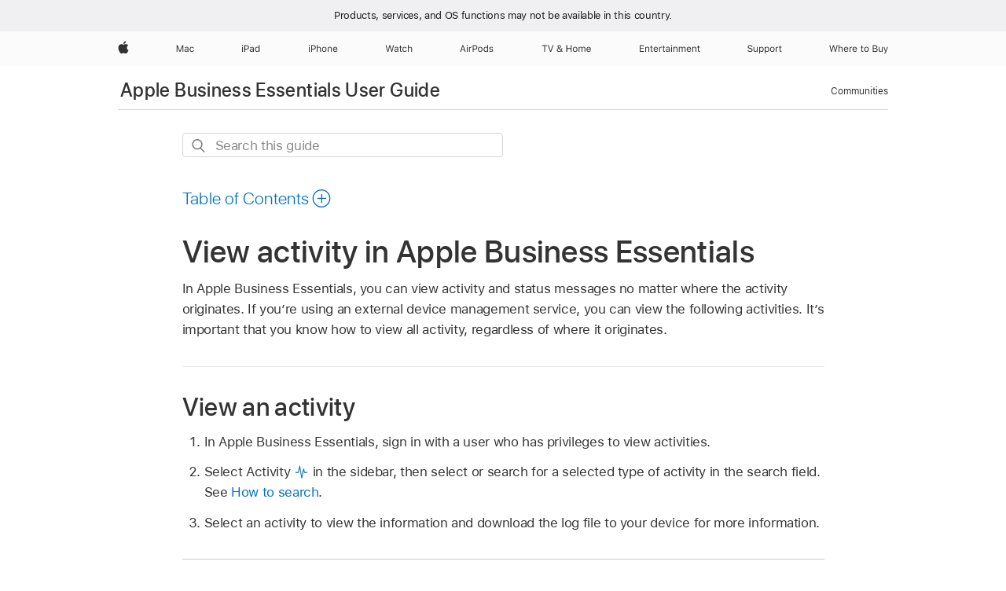

--- FILE ---
content_type: text/html;charset=utf-8
request_url: https://support.apple.com/en-uz/guide/apple-business-essentials/axmf7d043c03/web
body_size: 25670
content:

    
<!DOCTYPE html>
<html lang="en" prefix="og: http://ogp.me/ns#" dir=ltr>

<head>
	<meta name="viewport" content="width=device-width, initial-scale=1" />
	<meta http-equiv="content-type" content="text/html; charset=UTF-8" />
	<title lang="en">View activity in Apple Business Essentials - Apple Support (UZ)</title>
	<link rel="dns-prefetch" href="https://www.apple.com/" />
	<link rel="preconnect" href="https://www.apple.com/" crossorigin />
	<link rel="canonical" href="https://support.apple.com/en-uz/guide/apple-business-essentials/axmf7d043c03/web" />
	<link rel="apple-touch-icon" href="/favicon.ico">
    <link rel="icon" type="image/png" href="/favicon.ico">
	
	
		<meta name="description" content="In Apple Business Essentials, you can view activity and status messages no matter where the activity originated." />
		<meta property="og:url" content="https://support.apple.com/en-uz/guide/apple-business-essentials/axmf7d043c03/web" />
		<meta property="og:title" content="View activity in Apple Business Essentials" />
		<meta property="og:description" content="In Apple Business Essentials, you can view activity and status messages no matter where the activity originated." />
		<meta property="og:site_name" content="Apple Support" />
		<meta property="og:locale" content="en_UZ" />
		<meta property="og:type" content="article" />
		<meta name="ac-gn-search-field[locale]" content="en_UZ" />
	

	
	
	
	
		<link rel="alternate" hreflang="en-us" href="https://support.apple.com/guide/apple-business-essentials/axmf7d043c03/web">
	
		<link rel="alternate" hreflang="en-mk" href="https://support.apple.com/en-mk/guide/apple-business-essentials/axmf7d043c03/web">
	
		<link rel="alternate" hreflang="ar-kw" href="https://support.apple.com/ar-kw/guide/apple-business-essentials/axmf7d043c03/web">
	
		<link rel="alternate" hreflang="en-mn" href="https://support.apple.com/en-mn/guide/apple-business-essentials/axmf7d043c03/web">
	
		<link rel="alternate" hreflang="gu-in" href="https://support.apple.com/gu-in/guide/apple-business-essentials/axmf7d043c03/web">
	
		<link rel="alternate" hreflang="en-il" href="https://support.apple.com/en-il/guide/apple-business-essentials/axmf7d043c03/web">
	
		<link rel="alternate" hreflang="en-eg" href="https://support.apple.com/en-eg/guide/apple-business-essentials/axmf7d043c03/web">
	
		<link rel="alternate" hreflang="en-mo" href="https://support.apple.com/en-mo/guide/apple-business-essentials/axmf7d043c03/web">
	
		<link rel="alternate" hreflang="en-in" href="https://support.apple.com/en-in/guide/apple-business-essentials/axmf7d043c03/web">
	
		<link rel="alternate" hreflang="en-uz" href="https://support.apple.com/en-uz/guide/apple-business-essentials/axmf7d043c03/web">
	
		<link rel="alternate" hreflang="en-ae" href="https://support.apple.com/en-ae/guide/apple-business-essentials/axmf7d043c03/web">
	
		<link rel="alternate" hreflang="en-mt" href="https://support.apple.com/en-mt/guide/apple-business-essentials/axmf7d043c03/web">
	
		<link rel="alternate" hreflang="ta-in" href="https://support.apple.com/ta-in/guide/apple-business-essentials/axmf7d043c03/web">
	
		<link rel="alternate" hreflang="en-al" href="https://support.apple.com/en-al/guide/apple-business-essentials/axmf7d043c03/web">
	
		<link rel="alternate" hreflang="en-is" href="https://support.apple.com/en-is/guide/apple-business-essentials/axmf7d043c03/web">
	
		<link rel="alternate" hreflang="en-mz" href="https://support.apple.com/en-mz/guide/apple-business-essentials/axmf7d043c03/web">
	
		<link rel="alternate" hreflang="te-in" href="https://support.apple.com/te-in/guide/apple-business-essentials/axmf7d043c03/web">
	
		<link rel="alternate" hreflang="en-am" href="https://support.apple.com/en-am/guide/apple-business-essentials/axmf7d043c03/web">
	
		<link rel="alternate" hreflang="en-ng" href="https://support.apple.com/en-ng/guide/apple-business-essentials/axmf7d043c03/web">
	
		<link rel="alternate" hreflang="en-az" href="https://support.apple.com/en-az/guide/apple-business-essentials/axmf7d043c03/web">
	
		<link rel="alternate" hreflang="en-vn" href="https://support.apple.com/en-vn/guide/apple-business-essentials/axmf7d043c03/web">
	
		<link rel="alternate" hreflang="or-in" href="https://support.apple.com/or-in/guide/apple-business-essentials/axmf7d043c03/web">
	
		<link rel="alternate" hreflang="ml-in" href="https://support.apple.com/ml-in/guide/apple-business-essentials/axmf7d043c03/web">
	
		<link rel="alternate" hreflang="ar-qa" href="https://support.apple.com/ar-qa/guide/apple-business-essentials/axmf7d043c03/web">
	
		<link rel="alternate" hreflang="en-jo" href="https://support.apple.com/en-jo/guide/apple-business-essentials/axmf7d043c03/web">
	
		<link rel="alternate" hreflang="en-bh" href="https://support.apple.com/en-bh/guide/apple-business-essentials/axmf7d043c03/web">
	
		<link rel="alternate" hreflang="es-cl" href="https://support.apple.com/es-cl/guide/apple-business-essentials/axmf7d043c03/web">
	
		<link rel="alternate" hreflang="fr-ca" href="https://support.apple.com/fr-ca/guide/apple-business-essentials/axmf7d043c03/web">
	
		<link rel="alternate" hreflang="es-co" href="https://support.apple.com/es-co/guide/apple-business-essentials/axmf7d043c03/web">
	
		<link rel="alternate" hreflang="en-bn" href="https://support.apple.com/en-bn/guide/apple-business-essentials/axmf7d043c03/web">
	
		<link rel="alternate" hreflang="en-sa" href="https://support.apple.com/en-sa/guide/apple-business-essentials/axmf7d043c03/web">
	
		<link rel="alternate" hreflang="ar-eg" href="https://support.apple.com/ar-eg/guide/apple-business-essentials/axmf7d043c03/web">
	
		<link rel="alternate" hreflang="en-bw" href="https://support.apple.com/en-bw/guide/apple-business-essentials/axmf7d043c03/web">
	
		<link rel="alternate" hreflang="en-by" href="https://support.apple.com/en-by/guide/apple-business-essentials/axmf7d043c03/web">
	
		<link rel="alternate" hreflang="en-ke" href="https://support.apple.com/en-ke/guide/apple-business-essentials/axmf7d043c03/web">
	
		<link rel="alternate" hreflang="en-kg" href="https://support.apple.com/en-kg/guide/apple-business-essentials/axmf7d043c03/web">
	
		<link rel="alternate" hreflang="en-om" href="https://support.apple.com/en-om/guide/apple-business-essentials/axmf7d043c03/web">
	
		<link rel="alternate" hreflang="en-ca" href="https://support.apple.com/en-ca/guide/apple-business-essentials/axmf7d043c03/web">
	
		<link rel="alternate" hreflang="en-ge" href="https://support.apple.com/en-ge/guide/apple-business-essentials/axmf7d043c03/web">
	
		<link rel="alternate" hreflang="ar-ae" href="https://support.apple.com/ar-ae/guide/apple-business-essentials/axmf7d043c03/web">
	
		<link rel="alternate" hreflang="en-kw" href="https://support.apple.com/en-kw/guide/apple-business-essentials/axmf7d043c03/web">
	
		<link rel="alternate" hreflang="bn-in" href="https://support.apple.com/bn-in/guide/apple-business-essentials/axmf7d043c03/web">
	
		<link rel="alternate" hreflang="en-kz" href="https://support.apple.com/en-kz/guide/apple-business-essentials/axmf7d043c03/web">
	
		<link rel="alternate" hreflang="en-gu" href="https://support.apple.com/en-gu/guide/apple-business-essentials/axmf7d043c03/web">
	
		<link rel="alternate" hreflang="en-gw" href="https://support.apple.com/en-gw/guide/apple-business-essentials/axmf7d043c03/web">
	
		<link rel="alternate" hreflang="pa-in" href="https://support.apple.com/pa-in/guide/apple-business-essentials/axmf7d043c03/web">
	
		<link rel="alternate" hreflang="es-us" href="https://support.apple.com/es-us/guide/apple-business-essentials/axmf7d043c03/web">
	
		<link rel="alternate" hreflang="kn-in" href="https://support.apple.com/kn-in/guide/apple-business-essentials/axmf7d043c03/web">
	
		<link rel="alternate" hreflang="en-lb" href="https://support.apple.com/en-lb/guide/apple-business-essentials/axmf7d043c03/web">
	
		<link rel="alternate" hreflang="en-tj" href="https://support.apple.com/en-tj/guide/apple-business-essentials/axmf7d043c03/web">
	
		<link rel="alternate" hreflang="en-tm" href="https://support.apple.com/en-tm/guide/apple-business-essentials/axmf7d043c03/web">
	
		<link rel="alternate" hreflang="en-ph" href="https://support.apple.com/en-ph/guide/apple-business-essentials/axmf7d043c03/web">
	
		<link rel="alternate" hreflang="ar-sa" href="https://support.apple.com/ar-sa/guide/apple-business-essentials/axmf7d043c03/web">
	
		<link rel="alternate" hreflang="en-lk" href="https://support.apple.com/en-lk/guide/apple-business-essentials/axmf7d043c03/web">
	
		<link rel="alternate" hreflang="ca-es" href="https://support.apple.com/ca-es/guide/apple-business-essentials/axmf7d043c03/web">
	
		<link rel="alternate" hreflang="zh-hk" href="https://support.apple.com/zh-hk/guide/apple-business-essentials/axmf7d043c03/web">
	
		<link rel="alternate" hreflang="ar-bh" href="https://support.apple.com/ar-bh/guide/apple-business-essentials/axmf7d043c03/web">
	
		<link rel="alternate" hreflang="ar-jo" href="https://support.apple.com/ar-jo/guide/apple-business-essentials/axmf7d043c03/web">
	
		<link rel="alternate" hreflang="es-mx" href="https://support.apple.com/es-mx/guide/apple-business-essentials/axmf7d043c03/web">
	
		<link rel="alternate" hreflang="ur-in" href="https://support.apple.com/ur-in/guide/apple-business-essentials/axmf7d043c03/web">
	
		<link rel="alternate" hreflang="ar-om" href="https://support.apple.com/ar-om/guide/apple-business-essentials/axmf7d043c03/web">
	
		<link rel="alternate" hreflang="en-qa" href="https://support.apple.com/en-qa/guide/apple-business-essentials/axmf7d043c03/web">
	
		<link rel="alternate" hreflang="mr-in" href="https://support.apple.com/mr-in/guide/apple-business-essentials/axmf7d043c03/web">
	
		<link rel="alternate" hreflang="en-md" href="https://support.apple.com/en-md/guide/apple-business-essentials/axmf7d043c03/web">
	
		<link rel="alternate" hreflang="en-me" href="https://support.apple.com/en-me/guide/apple-business-essentials/axmf7d043c03/web">
	

		<link rel="preload" as="style" href="/clientside/build/apd-sasskit.built.css" onload="this.onload=null;this.rel='stylesheet'">
		<noscript>
			<link rel="stylesheet" href="/clientside/build/apd-sasskit.built.css" type="text/css" />
		</noscript>

		
			<link rel="preload" as="style" href="/clientside/build/app-apd.css" onload="this.onload=null;this.rel='stylesheet'">
			<noscript>
				<link rel="stylesheet" href="/clientside/build/app-apd.css" type="text/css" />
			</noscript>
    	

	
    <link rel="preload" as="style"
        href="//www.apple.com/wss/fonts?families=SF+Pro,v1:200,300,400,500,600|SF+Pro+Icons,v1"
        onload="this.onload=null;this.rel='stylesheet'">
    <noscript>
        <link rel="stylesheet" href="//www.apple.com/wss/fonts?families=SF+Pro,v1:200,300,400,500,600|SF+Pro+Icons,v1" type="text/css" />
    </noscript>


	<script>
 
    var _applemd = {
        page: {
            
            site_section: "kb",
            
            content_type: "bk",
            info_type: "",
            topics: "",
            in_house: "",
            locale: "en-uz",
            
                content_template: "topic",
            
            friendly_content: {
                title: `Apple Business Essentials User Guide`,
                publish_date: "01202026",
                
                    topic_id:   "AXMF7D043C03",
                    article_id        :   "BK_8B4B5A3306F45E47E4367BF100C9FF12_AXMF7D043C03",
                    product_version   :   "apple-business-essentials, 1.0",
                    os_version        :   ", 1.0",
                    article_version   :   "1"
                
            },
            
            
        },
        
            product: "apple-business-essentials"
        
    };
    const isMobilePlayer = /iPhone|iPod|Android/i.test(navigator.userAgent);
    

</script>

	
	<script>
		var data = {	
			showHelpFulfeedBack: true,
			id: "BK_8B4B5A3306F45E47E4367BF100C9FF12_AXMF7D043C03",
			locale: "en_US",
			podCookie: "uz~en",
			source : "",
			isSecureEnv: false,
			dtmPageSource: "topic",
			domain: "support.apple.com",
			isNeighborJsEnabled: true,
            dtmPageName: "acs.pageload"
		}
		window.appState = JSON.stringify(data);
	</script>
	 
		<script src="/clientside/build/nn.js" type="text/javascript" charset="utf-8"></script>
<script>
    
     var neighborInitData = {
        appDataSchemaVersion: '1.0.0',
        webVitalDataThrottlingPercentage: 100,
        reportThrottledWebVitalDataTypes: ['system:dom-content-loaded', 'system:load', 'system:unfocus', 'system:focus', 'system:unload', 'system:page-hide', 'system:visibility-change-visible', 'system:visibility-change-hidden', 'system:event', 'app:load', 'app:unload', 'app:event'],
        trackMarcomSearch: true,
        trackSurvey: true,
        
        endpoint: 'https://supportmetrics.apple.com/content/services/stats'
    }
</script>

	



</head>


	<body dir="ltr" data-istaskopen="true" lang="en" class="ac-gn-current-support no-js AppleTopic apd-topic" data-designversion="2" itemscope
		itemtype="https://schema.org/TechArticle">

    
	
		 
      <div id="cisHeader" lang=en-uz>
        <div class="cis-bar-text"> Products, services, and OS functions <br class="cis-bar-text-br"/> may not be available in this country. </div>               
      </div>
       <link rel="stylesheet" media="all" href="/clientside/build/cis-locale-bar.css" />






		 <meta name="globalnav-store-key" content="S2A49YFKJF2JAT22K" />
<meta name="globalnav-search-field[name]" content="q" />
<meta name="globalnav-search-field[action]" content="https://support.apple.com/kb/index" />
<meta name="globalnav-search-field[src]" content="globalnav_support" />
<meta name="globalnav-search-field[type]" content="organic" />
<meta name="globalnav-search-field[page]" content="search" />
<meta name="globalnav-search-field[locale]" content="en_UZ" />
<meta name="globalnav-search-field[placeholder]" content="Search Support" />
<link
  rel="stylesheet"
  type="text/css"
  href="https://www.apple.com/api-www/global-elements/global-header/v1/assets/globalheader.css"
/>
<div id="globalheader" class="globalnav-scrim globalheader-light"><aside id="globalmessage-segment" lang="en-UZ" dir="ltr" class="globalmessage-segment"><ul data-strings="{}" class="globalmessage-segment-content"></ul></aside><nav id="globalnav" lang="en-UZ" dir="ltr" aria-label="Global" data-analytics-element-engagement-start="globalnav:onFlyoutOpen" data-analytics-element-engagement-end="globalnav:onFlyoutClose" data-analytics-activitymap-region-id="global nav" data-analytics-region="global nav" class="globalnav no-js   "><div class="globalnav-content"><div class="globalnav-item globalnav-menuback"><button aria-label="Main menu" class="globalnav-menuback-button"><span class="globalnav-chevron-icon"><svg height="48" viewBox="0 0 9 48" width="9" xmlns="http://www.w3.org/2000/svg"><path d="m1.5618 24.0621 6.5581-6.4238c.2368-.2319.2407-.6118.0088-.8486-.2324-.2373-.6123-.2407-.8486-.0088l-7 6.8569c-.1157.1138-.1807.2695-.1802.4316.001.1621.0674.3174.1846.4297l7 6.7241c.1162.1118.2661.1675.4155.1675.1577 0 .3149-.062.4326-.1846.2295-.2388.2222-.6187-.0171-.8481z"></path></svg></span></button></div><ul id="globalnav-list" class="globalnav-list"><li data-analytics-element-engagement="globalnav hover - apple" class="
				globalnav-item
				globalnav-item-apple
				
				
			"><a href="https://www.apple.com/uz/" data-globalnav-item-name="apple" data-analytics-title="apple home" aria-label="Apple" class="globalnav-link globalnav-link-apple"><span class="globalnav-image-regular globalnav-link-image"><svg height="44" viewBox="0 0 14 44" width="14" xmlns="http://www.w3.org/2000/svg"><path d="m13.0729 17.6825a3.61 3.61 0 0 0 -1.7248 3.0365 3.5132 3.5132 0 0 0 2.1379 3.2223 8.394 8.394 0 0 1 -1.0948 2.2618c-.6816.9812-1.3943 1.9623-2.4787 1.9623s-1.3633-.63-2.613-.63c-1.2187 0-1.6525.6507-2.644.6507s-1.6834-.9089-2.4787-2.0243a9.7842 9.7842 0 0 1 -1.6628-5.2776c0-3.0984 2.014-4.7405 3.9969-4.7405 1.0535 0 1.9314.6919 2.5924.6919.63 0 1.6112-.7333 2.8092-.7333a3.7579 3.7579 0 0 1 3.1604 1.5802zm-3.7284-2.8918a3.5615 3.5615 0 0 0 .8469-2.22 1.5353 1.5353 0 0 0 -.031-.32 3.5686 3.5686 0 0 0 -2.3445 1.2084 3.4629 3.4629 0 0 0 -.8779 2.1585 1.419 1.419 0 0 0 .031.2892 1.19 1.19 0 0 0 .2169.0207 3.0935 3.0935 0 0 0 2.1586-1.1368z"></path></svg></span><span class="globalnav-image-compact globalnav-link-image"><svg height="48" viewBox="0 0 17 48" width="17" xmlns="http://www.w3.org/2000/svg"><path d="m15.5752 19.0792a4.2055 4.2055 0 0 0 -2.01 3.5376 4.0931 4.0931 0 0 0 2.4908 3.7542 9.7779 9.7779 0 0 1 -1.2755 2.6351c-.7941 1.1431-1.6244 2.2862-2.8878 2.2862s-1.5883-.734-3.0443-.734c-1.42 0-1.9252.7581-3.08.7581s-1.9611-1.0589-2.8876-2.3584a11.3987 11.3987 0 0 1 -1.9373-6.1487c0-3.61 2.3464-5.523 4.6566-5.523 1.2274 0 2.25.8062 3.02.8062.734 0 1.8771-.8543 3.2729-.8543a4.3778 4.3778 0 0 1 3.6822 1.841zm-6.8586-2.0456a1.3865 1.3865 0 0 1 -.2527-.024 1.6557 1.6557 0 0 1 -.0361-.337 4.0341 4.0341 0 0 1 1.0228-2.5148 4.1571 4.1571 0 0 1 2.7314-1.4078 1.7815 1.7815 0 0 1 .0361.373 4.1487 4.1487 0 0 1 -.9867 2.587 3.6039 3.6039 0 0 1 -2.5148 1.3236z"></path></svg></span><span class="globalnav-link-text">Apple</span></a></li><li data-topnav-flyout-item="menu" data-topnav-flyout-label="Menu" role="none" class="globalnav-item globalnav-menu"><div data-topnav-flyout="menu" class="globalnav-flyout"><div class="globalnav-menu-list"><div data-analytics-element-engagement="globalnav hover - mac" class="
				globalnav-item
				globalnav-item-mac
				globalnav-item-menu
				
			"><ul role="none" class="globalnav-submenu-trigger-group"><li class="globalnav-submenu-trigger-item"><a href="https://www.apple.com/uz/mac/" data-globalnav-item-name="mac" data-topnav-flyout-trigger-compact="true" data-analytics-title="mac" data-analytics-element-engagement="hover - mac" aria-label="Mac" class="globalnav-link globalnav-submenu-trigger-link globalnav-link-mac"><span class="globalnav-link-text-container"><span class="globalnav-image-regular globalnav-link-image"><svg height="44" viewBox="0 0 23 44" width="23" xmlns="http://www.w3.org/2000/svg"><path d="m8.1558 25.9987v-6.457h-.0703l-2.666 6.457h-.8907l-2.666-6.457h-.0703v6.457h-.9844v-8.4551h1.2246l2.8945 7.0547h.0938l2.8945-7.0547h1.2246v8.4551zm2.5166-1.7696c0-1.1309.832-1.7812 2.3027-1.8691l1.8223-.1113v-.5742c0-.7793-.4863-1.207-1.4297-1.207-.7559 0-1.2832.2871-1.4238.7852h-1.0195c.1348-1.0137 1.1309-1.6816 2.4785-1.6816 1.541 0 2.4023.791 2.4023 2.1035v4.3242h-.9609v-.9318h-.0938c-.4102.6738-1.1016 1.043-1.9453 1.043-1.2246 0-2.1328-.7266-2.1328-1.8809zm4.125-.5859v-.5801l-1.6992.1113c-.9609.0645-1.3828.3984-1.3828 1.0312 0 .6445.5449 1.0195 1.2773 1.0195 1.0371.0001 1.8047-.6796 1.8047-1.5819zm6.958-2.0273c-.1641-.627-.7207-1.1367-1.6289-1.1367-1.1367 0-1.8516.9082-1.8516 2.3379 0 1.459.7266 2.3848 1.8516 2.3848.8496 0 1.4414-.3926 1.6289-1.1074h1.0195c-.1816 1.1602-1.125 2.0156-2.6426 2.0156-1.7695 0-2.9004-1.2832-2.9004-3.293 0-1.9688 1.125-3.2461 2.8945-3.2461 1.5352 0 2.4727.9199 2.6484 2.0449z"></path></svg></span><span class="globalnav-link-text">Mac</span></span></a></li></ul></div><div data-analytics-element-engagement="globalnav hover - ipad" class="
				globalnav-item
				globalnav-item-ipad
				globalnav-item-menu
				
			"><ul role="none" class="globalnav-submenu-trigger-group"><li class="globalnav-submenu-trigger-item"><a href="https://www.apple.com/uz/ipad/" data-globalnav-item-name="ipad" data-topnav-flyout-trigger-compact="true" data-analytics-title="ipad" data-analytics-element-engagement="hover - ipad" aria-label="iPad" class="globalnav-link globalnav-submenu-trigger-link globalnav-link-ipad"><span class="globalnav-link-text-container"><span class="globalnav-image-regular globalnav-link-image"><svg height="44" viewBox="0 0 24 44" width="24" xmlns="http://www.w3.org/2000/svg"><path d="m14.9575 23.7002c0 .902-.768 1.582-1.805 1.582-.732 0-1.277-.375-1.277-1.02 0-.632.422-.966 1.383-1.031l1.699-.111zm-1.395-4.072c-1.347 0-2.343.668-2.478 1.681h1.019c.141-.498.668-.785 1.424-.785.944 0 1.43.428 1.43 1.207v.574l-1.822.112c-1.471.088-2.303.738-2.303 1.869 0 1.154.908 1.881 2.133 1.881.844 0 1.535-.369 1.945-1.043h.094v.931h.961v-4.324c0-1.312-.862-2.103-2.403-2.103zm6.769 5.575c-1.155 0-1.846-.885-1.846-2.361 0-1.471.697-2.362 1.846-2.362 1.142 0 1.857.914 1.857 2.362 0 1.459-.709 2.361-1.857 2.361zm1.834-8.027v3.503h-.088c-.358-.691-1.102-1.107-1.981-1.107-1.605 0-2.654 1.289-2.654 3.27 0 1.986 1.037 3.269 2.654 3.269.873 0 1.623-.416 2.022-1.119h.093v1.008h.961v-8.824zm-15.394 4.869h-1.863v-3.563h1.863c1.225 0 1.899.639 1.899 1.799 0 1.119-.697 1.764-1.899 1.764zm.276-4.5h-3.194v8.455h1.055v-3.018h2.127c1.588 0 2.719-1.119 2.719-2.701 0-1.611-1.108-2.736-2.707-2.736zm-6.064 8.454h1.008v-6.316h-1.008zm-.199-8.237c0-.387.316-.704.703-.704s.703.317.703.704c0 .386-.316.703-.703.703s-.703-.317-.703-.703z"></path></svg></span><span class="globalnav-link-text">iPad</span></span></a></li></ul></div><div data-analytics-element-engagement="globalnav hover - iphone" class="
				globalnav-item
				globalnav-item-iphone
				globalnav-item-menu
				
			"><ul role="none" class="globalnav-submenu-trigger-group"><li class="globalnav-submenu-trigger-item"><a href="https://www.apple.com/uz/iphone/" data-globalnav-item-name="iphone" data-topnav-flyout-trigger-compact="true" data-analytics-title="iphone" data-analytics-element-engagement="hover - iphone" aria-label="iPhone" class="globalnav-link globalnav-submenu-trigger-link globalnav-link-iphone"><span class="globalnav-link-text-container"><span class="globalnav-image-regular globalnav-link-image"><svg height="44" viewBox="0 0 38 44" width="38" xmlns="http://www.w3.org/2000/svg"><path d="m32.7129 22.3203h3.48c-.023-1.119-.691-1.857-1.693-1.857-1.008 0-1.711.738-1.787 1.857zm4.459 2.045c-.293 1.078-1.277 1.746-2.66 1.746-1.752 0-2.848-1.266-2.848-3.264 0-1.986 1.113-3.275 2.848-3.275 1.705 0 2.742 1.213 2.742 3.176v.386h-4.541v.047c.053 1.248.75 2.039 1.822 2.039.815 0 1.366-.298 1.629-.855zm-12.282-4.682h.961v.996h.094c.316-.697.932-1.107 1.898-1.107 1.418 0 2.209.838 2.209 2.338v4.09h-1.007v-3.844c0-1.137-.481-1.676-1.489-1.676s-1.658.674-1.658 1.781v3.739h-1.008zm-2.499 3.158c0-1.5-.674-2.361-1.869-2.361-1.196 0-1.87.861-1.87 2.361 0 1.495.674 2.362 1.87 2.362 1.195 0 1.869-.867 1.869-2.362zm-4.782 0c0-2.033 1.114-3.269 2.913-3.269 1.798 0 2.912 1.236 2.912 3.269 0 2.028-1.114 3.27-2.912 3.27-1.799 0-2.913-1.242-2.913-3.27zm-6.636-5.666h1.008v3.504h.093c.317-.697.979-1.107 1.946-1.107 1.336 0 2.179.855 2.179 2.338v4.09h-1.007v-3.844c0-1.119-.504-1.676-1.459-1.676-1.131 0-1.752.715-1.752 1.781v3.739h-1.008zm-6.015 4.87h1.863c1.202 0 1.899-.645 1.899-1.764 0-1.16-.674-1.799-1.899-1.799h-1.863zm2.139-4.5c1.599 0 2.707 1.125 2.707 2.736 0 1.582-1.131 2.701-2.719 2.701h-2.127v3.018h-1.055v-8.455zm-6.114 8.454h1.008v-6.316h-1.008zm-.2-8.238c0-.386.317-.703.703-.703.387 0 .704.317.704.703 0 .387-.317.704-.704.704-.386 0-.703-.317-.703-.704z"></path></svg></span><span class="globalnav-link-text">iPhone</span></span></a></li></ul></div><div data-analytics-element-engagement="globalnav hover - watch" class="
				globalnav-item
				globalnav-item-watch
				globalnav-item-menu
				
			"><ul role="none" class="globalnav-submenu-trigger-group"><li class="globalnav-submenu-trigger-item"><a href="https://www.apple.com/uz/watch/" data-globalnav-item-name="watch" data-topnav-flyout-trigger-compact="true" data-analytics-title="watch" data-analytics-element-engagement="hover - watch" aria-label="Watch" class="globalnav-link globalnav-submenu-trigger-link globalnav-link-watch"><span class="globalnav-link-text-container"><span class="globalnav-image-regular globalnav-link-image"><svg height="44" viewBox="0 0 35 44" width="35" xmlns="http://www.w3.org/2000/svg"><path d="m28.9819 17.1758h1.008v3.504h.094c.316-.697.978-1.108 1.945-1.108 1.336 0 2.18.856 2.18 2.338v4.09h-1.008v-3.844c0-1.119-.504-1.675-1.459-1.675-1.131 0-1.752.715-1.752 1.781v3.738h-1.008zm-2.42 4.441c-.164-.627-.721-1.136-1.629-1.136-1.137 0-1.852.908-1.852 2.338 0 1.459.727 2.384 1.852 2.384.849 0 1.441-.392 1.629-1.107h1.019c-.182 1.16-1.125 2.016-2.642 2.016-1.77 0-2.901-1.284-2.901-3.293 0-1.969 1.125-3.247 2.895-3.247 1.535 0 2.472.92 2.648 2.045zm-6.533-3.568v1.635h1.407v.844h-1.407v3.574c0 .744.282 1.06.938 1.06.182 0 .281-.006.469-.023v.85c-.2.035-.393.058-.592.058-1.301 0-1.822-.48-1.822-1.687v-3.832h-1.02v-.844h1.02v-1.635zm-4.2 5.596v-.58l-1.699.111c-.961.064-1.383.398-1.383 1.031 0 .645.545 1.02 1.277 1.02 1.038 0 1.805-.68 1.805-1.582zm-4.125.586c0-1.131.832-1.782 2.303-1.869l1.822-.112v-.574c0-.779-.486-1.207-1.43-1.207-.755 0-1.283.287-1.423.785h-1.02c.135-1.014 1.131-1.682 2.479-1.682 1.541 0 2.402.792 2.402 2.104v4.324h-.961v-.931h-.094c-.41.673-1.101 1.043-1.945 1.043-1.225 0-2.133-.727-2.133-1.881zm-7.684 1.769h-.996l-2.303-8.455h1.101l1.682 6.873h.07l1.893-6.873h1.066l1.893 6.873h.07l1.682-6.873h1.101l-2.302 8.455h-.996l-1.946-6.674h-.07z"></path></svg></span><span class="globalnav-link-text">Watch</span></span></a></li></ul></div><div data-analytics-element-engagement="globalnav hover - airpods" class="
				globalnav-item
				globalnav-item-airpods
				globalnav-item-menu
				
			"><ul role="none" class="globalnav-submenu-trigger-group"><li class="globalnav-submenu-trigger-item"><a href="https://www.apple.com/uz/airpods/" data-globalnav-item-name="airpods" data-topnav-flyout-trigger-compact="true" data-analytics-title="airpods" data-analytics-element-engagement="hover - airpods" aria-label="AirPods" class="globalnav-link globalnav-submenu-trigger-link globalnav-link-airpods"><span class="globalnav-link-text-container"><span class="globalnav-image-regular globalnav-link-image"><svg height="44" viewBox="0 0 43 44" width="43" xmlns="http://www.w3.org/2000/svg"><path d="m11.7153 19.6836h.961v.937h.094c.187-.615.914-1.048 1.752-1.048.164 0 .375.011.504.029v1.008c-.082-.024-.446-.059-.645-.059-.961 0-1.658.645-1.658 1.535v3.914h-1.008zm28.135-.111c1.324 0 2.244.656 2.379 1.693h-.996c-.135-.504-.627-.838-1.389-.838-.75 0-1.336.381-1.336.943 0 .434.352.704 1.096.885l.973.235c1.189.287 1.763.802 1.763 1.711 0 1.13-1.095 1.91-2.531 1.91-1.406 0-2.373-.674-2.484-1.723h1.037c.17.533.674.873 1.482.873.85 0 1.459-.404 1.459-.984 0-.434-.328-.727-1.002-.891l-1.084-.264c-1.183-.287-1.722-.796-1.722-1.71 0-1.049 1.013-1.84 2.355-1.84zm-6.665 5.631c-1.155 0-1.846-.885-1.846-2.362 0-1.471.697-2.361 1.846-2.361 1.142 0 1.857.914 1.857 2.361 0 1.459-.709 2.362-1.857 2.362zm1.834-8.028v3.504h-.088c-.358-.691-1.102-1.107-1.981-1.107-1.605 0-2.654 1.289-2.654 3.269 0 1.987 1.037 3.27 2.654 3.27.873 0 1.623-.416 2.022-1.119h.094v1.007h.961v-8.824zm-9.001 8.028c-1.195 0-1.869-.868-1.869-2.362 0-1.5.674-2.361 1.869-2.361 1.196 0 1.869.861 1.869 2.361 0 1.494-.673 2.362-1.869 2.362zm0-5.631c-1.799 0-2.912 1.236-2.912 3.269 0 2.028 1.113 3.27 2.912 3.27s2.912-1.242 2.912-3.27c0-2.033-1.113-3.269-2.912-3.269zm-17.071 6.427h1.008v-6.316h-1.008zm-.199-8.238c0-.387.317-.703.703-.703.387 0 .703.316.703.703s-.316.703-.703.703c-.386 0-.703-.316-.703-.703zm-6.137 4.922 1.324-3.773h.093l1.325 3.773zm1.892-5.139h-1.043l-3.117 8.455h1.107l.85-2.42h3.363l.85 2.42h1.107zm14.868 4.5h-1.864v-3.562h1.864c1.224 0 1.898.639 1.898 1.799 0 1.119-.697 1.763-1.898 1.763zm.275-4.5h-3.193v8.455h1.054v-3.017h2.127c1.588 0 2.719-1.119 2.719-2.701 0-1.612-1.107-2.737-2.707-2.737z"></path></svg></span><span class="globalnav-link-text">AirPods</span></span></a></li></ul></div><div data-analytics-element-engagement="globalnav hover - tv-home" class="
				globalnav-item
				globalnav-item-tv-home
				globalnav-item-menu
				
			"><ul role="none" class="globalnav-submenu-trigger-group"><li class="globalnav-submenu-trigger-item"><a href="https://www.apple.com/uz/tv-home/" data-globalnav-item-name="tv-home" data-topnav-flyout-trigger-compact="true" data-analytics-title="tv &amp; home" data-analytics-element-engagement="hover - tv &amp; home" aria-label="TV and Home" class="globalnav-link globalnav-submenu-trigger-link globalnav-link-tv-home"><span class="globalnav-link-text-container"><span class="globalnav-image-regular globalnav-link-image"><svg height="44" viewBox="0 0 65 44" width="65" xmlns="http://www.w3.org/2000/svg"><path d="m4.3755 26v-7.5059h-2.7246v-.9492h6.5039v.9492h-2.7246v7.5059zm7.7314 0-3.1172-8.4551h1.1074l2.4844 7.0898h.0938l2.4844-7.0898h1.1074l-3.1172 8.4551zm13.981-.8438c-.7207.6328-1.7109 1.002-2.7363 1.002-1.6816 0-2.8594-.9961-2.8594-2.4141 0-1.002.5449-1.7637 1.6758-2.3613.0762-.0352.2344-.1172.3281-.1641-.7793-.8203-1.0605-1.3652-1.0605-1.9805 0-1.084.9199-1.8926 2.1562-1.8926 1.248 0 2.1562.7969 2.1562 1.9043 0 .8672-.5215 1.5-1.8281 2.1855l2.1152 2.2734c.2637-.5273.3984-1.2188.3984-2.2734v-.1465h.9844v.1523c0 1.3125-.2344 2.2676-.6973 2.9824l1.4708 1.5764h-1.3242zm-4.541-1.4824c0 .9492.7676 1.5938 1.8984 1.5938.7676 0 1.5586-.3047 2.0215-.791l-2.3906-2.6133c-.0645.0234-.2168.0996-.2988.1406-.8145.4219-1.2305 1.0078-1.2305 1.6699zm3.2109-4.3886c0-.6562-.4746-1.1016-1.1602-1.1016-.6738 0-1.1543.457-1.1543 1.1133 0 .4688.2402.8789.9082 1.541 1.0313-.5274 1.4063-.9492 1.4063-1.5527zm13.5176 6.7148v-3.8496h-4.6406v3.8496h-1.0547v-8.4551h1.0547v3.6562h4.6406v-3.6562h1.0547v8.4551zm2.6455-3.1582c0-2.0332 1.1133-3.2695 2.9121-3.2695s2.9121 1.2363 2.9121 3.2695c0 2.0273-1.1133 3.2695-2.9121 3.2695s-2.9121-1.2422-2.9121-3.2695zm4.7812 0c0-1.5-.6738-2.3613-1.8691-2.3613s-1.8691.8613-1.8691 2.3613c0 1.4941.6738 2.3613 1.8691 2.3613s1.8691-.8672 1.8691-2.3613zm2.5054-3.1582h.9609v.9961h.0938c.2871-.7031.9199-1.1074 1.7637-1.1074.8555 0 1.4531.4512 1.7461 1.1074h.0938c.3398-.668 1.0605-1.1074 1.9336-1.1074 1.2891 0 2.0098.7383 2.0098 2.0625v4.3652h-1.0078v-4.1309c0-.9316-.4395-1.3887-1.3301-1.3887-.8789 0-1.4648.6562-1.4648 1.459v4.0606h-1.0078v-4.2891c0-.75-.5215-1.2305-1.3184-1.2305-.8262 0-1.4648.7148-1.4648 1.6055v3.9141h-1.0078v-6.3164zm15.5127 4.6816c-.293 1.0781-1.2773 1.7461-2.6602 1.7461-1.752 0-2.8477-1.2656-2.8477-3.2637 0-1.9863 1.1133-3.2754 2.8477-3.2754 1.7051 0 2.7422 1.2129 2.7422 3.1758v.3867h-4.541v.0469c.0527 1.248.75 2.0391 1.8223 2.0391.8145 0 1.3652-.2988 1.6289-.8555zm-4.459-2.0449h3.4805c-.0234-1.1191-.6914-1.8574-1.6934-1.8574-1.0078 0-1.7109.7383-1.7871 1.8574z"></path></svg></span><span class="globalnav-link-text">TV &amp; Home</span></span></a></li></ul></div><div data-analytics-element-engagement="globalnav hover - entertainment" class="
				globalnav-item
				globalnav-item-entertainment
				globalnav-item-menu
				
			"><ul role="none" class="globalnav-submenu-trigger-group"><li class="globalnav-submenu-trigger-item"><a href="https://www.apple.com/uz/entertainment/" data-globalnav-item-name="entertainment" data-topnav-flyout-trigger-compact="true" data-analytics-title="entertainment" data-analytics-element-engagement="hover - entertainment" aria-label="Entertainment" class="globalnav-link globalnav-submenu-trigger-link globalnav-link-entertainment"><span class="globalnav-link-text-container"><span class="globalnav-image-regular globalnav-link-image"><svg xmlns="http://www.w3.org/2000/svg" viewBox="0 0 77 44" width="77" height="44"><path d="m0 17.4863h5.2383v.9492h-4.1836v2.7129h3.9668v.9375h-3.9668v2.9062h4.1836v.9492h-5.2383zm6.8994 2.1387h1.0195v.9492h.0938c.3164-.668.9082-1.0605 1.8398-1.0605 1.418 0 2.209.8379 2.209 2.3379v4.0898h-1.0195v-3.8438c0-1.1367-.4688-1.6816-1.4766-1.6816s-1.6465.6797-1.6465 1.7871v3.7383h-1.0195zm7.2803 4.6758v-3.832h-.9961v-.8438h.9961v-1.6348h1.0547v1.6348h1.3828v.8438h-1.3828v3.5742c0 .7441.2578 1.043.9141 1.043.1816 0 .2812-.0059.4688-.0234v.8672c-.1992.0352-.3926.0586-.5918.0586-1.3009-.0001-1.8458-.4806-1.8458-1.6876zm3.4365-1.4942v-.0059c0-1.9512 1.1133-3.2871 2.8301-3.2871s2.7598 1.2773 2.7598 3.1641v.3984h-4.5469c.0293 1.3066.75 2.0684 1.875 2.0684.8555 0 1.3828-.4043 1.5527-.7852l.0234-.0527h1.0195l-.0117.0469c-.2168.8555-1.1191 1.6992-2.6074 1.6992-1.8046 0-2.8945-1.2656-2.8945-3.2461zm1.0606-.5449h3.4922c-.1055-1.248-.7969-1.8398-1.7285-1.8398-.9376 0-1.6524.6386-1.7637 1.8398zm5.9912-2.6367h1.0195v.9375h.0938c.2402-.6621.832-1.0488 1.6875-1.0488.1934 0 .4102.0234.5098.041v.9902c-.2109-.0352-.4043-.0586-.627-.0586-.9727 0-1.6641.6152-1.6641 1.541v3.9141h-1.0195zm4.9658 4.6758v-3.832h-.9961v-.8438h.9961v-1.6348h1.0547v1.6348h1.3828v.8438h-1.3828v3.5742c0 .7441.2578 1.043.9141 1.043.1816 0 .2812-.0059.4688-.0234v.8672c-.1992.0352-.3926.0586-.5918.0586-1.3009-.0001-1.8458-.4806-1.8458-1.6876zm3.4658-.1231v-.0117c0-1.125.832-1.7754 2.3027-1.8633l1.8105-.1113v-.5742c0-.7793-.4746-1.2012-1.418-1.2012-.7559 0-1.2539.2812-1.418.7734l-.0059.0176h-1.0195l.0059-.0352c.1641-.9902 1.125-1.6582 2.4727-1.6582 1.541 0 2.4023.791 2.4023 2.1035v4.3242h-1.0195v-.9316h-.0938c-.3984.6738-1.0605 1.043-1.9102 1.043-1.201 0-2.1092-.7265-2.1092-1.875zm2.3203.9903c1.0371 0 1.793-.6797 1.793-1.582v-.5742l-1.6875.1055c-.9609.0586-1.3828.3984-1.3828 1.0254v.0117c0 .6386.5449 1.0136 1.2773 1.0136zm4.3926-7.4649c0-.3867.3164-.7031.7031-.7031s.7031.3164.7031.7031-.3164.7031-.7031.7031-.7031-.3164-.7031-.7031zm.1875 1.9219h1.0195v6.3164h-1.0195zm2.8213 0h1.0195v.9492h.0938c.3164-.668.9082-1.0605 1.8398-1.0605 1.418 0 2.209.8379 2.209 2.3379v4.0898h-1.0195v-3.8438c0-1.1367-.4688-1.6816-1.4766-1.6816s-1.6465.6797-1.6465 1.7871v3.7383h-1.0195zm6.8818 0h1.0195v.9609h.0938c.2812-.6797.8789-1.0723 1.7051-1.0723.8555 0 1.4531.4512 1.7461 1.1074h.0938c.3398-.668 1.0605-1.1074 1.9336-1.1074 1.2891 0 2.0098.7383 2.0098 2.0625v4.3652h-1.0195v-4.1309c0-.9316-.4277-1.3945-1.3184-1.3945-.8789 0-1.459.6621-1.459 1.4648v4.0605h-1.0195v-4.2891c0-.75-.5156-1.2363-1.3125-1.2363-.8262 0-1.4531.7207-1.4531 1.6113v3.9141h-1.0195v-6.3162zm10.0049 3.1816v-.0059c0-1.9512 1.1133-3.2871 2.8301-3.2871s2.7598 1.2773 2.7598 3.1641v.3984h-4.5469c.0293 1.3066.75 2.0684 1.875 2.0684.8555 0 1.3828-.4043 1.5527-.7852l.0234-.0527h1.0195l-.0116.0469c-.2168.8555-1.1191 1.6992-2.6074 1.6992-1.8047 0-2.8946-1.2656-2.8946-3.2461zm1.0606-.5449h3.4922c-.1055-1.248-.7969-1.8398-1.7285-1.8398-.9376 0-1.6524.6386-1.7637 1.8398zm5.9912-2.6367h1.0195v.9492h.0938c.3164-.668.9082-1.0605 1.8398-1.0605 1.418 0 2.209.8379 2.209 2.3379v4.0898h-1.0195v-3.8438c0-1.1367-.4688-1.6816-1.4766-1.6816s-1.6465.6797-1.6465 1.7871v3.7383h-1.0195zm7.2802 4.6758v-3.832h-.9961v-.8438h.9961v-1.6348h1.0547v1.6348h1.3828v.8438h-1.3828v3.5742c0 .7441.2578 1.043.9141 1.043.1816 0 .2812-.0059.4688-.0234v.8672c-.1992.0352-.3926.0586-.5918.0586-1.3008-.0001-1.8458-.4806-1.8458-1.6876z"></path></svg></span><span class="globalnav-link-text">Entertainment</span></span></a></li></ul></div><div data-analytics-element-engagement="globalnav hover - support" class="
				globalnav-item
				globalnav-item-support
				globalnav-item-menu
				
			"><ul role="none" class="globalnav-submenu-trigger-group"><li class="globalnav-submenu-trigger-item"><a href="https://support.apple.com/en-uz/?cid=gn-ols-home-hp-tab" data-globalnav-item-name="support" data-topnav-flyout-trigger-compact="true" data-analytics-title="support" data-analytics-element-engagement="hover - support" data-analytics-exit-link="true" aria-label="Support" class="globalnav-link globalnav-submenu-trigger-link globalnav-link-support"><span class="globalnav-link-text-container"><span class="globalnav-image-regular globalnav-link-image"><svg height="44" viewBox="0 0 44 44" width="44" xmlns="http://www.w3.org/2000/svg"><path d="m42.1206 18.0337v1.635h1.406v.844h-1.406v3.574c0 .744.281 1.06.937 1.06.182 0 .282-.006.469-.023v.849c-.199.036-.392.059-.592.059-1.3 0-1.822-.48-1.822-1.687v-3.832h-1.019v-.844h1.019v-1.635zm-6.131 1.635h.961v.937h.093c.188-.615.914-1.049 1.752-1.049.164 0 .375.012.504.03v1.008c-.082-.024-.445-.059-.644-.059-.961 0-1.659.644-1.659 1.535v3.914h-1.007zm-2.463 3.158c0-1.5-.674-2.361-1.869-2.361s-1.869.861-1.869 2.361c0 1.494.674 2.361 1.869 2.361s1.869-.867 1.869-2.361zm-4.781 0c0-2.033 1.113-3.27 2.912-3.27s2.912 1.237 2.912 3.27c0 2.027-1.113 3.27-2.912 3.27s-2.912-1.243-2.912-3.27zm-2.108 0c0-1.477-.692-2.361-1.846-2.361-1.143 0-1.863.908-1.863 2.361 0 1.447.72 2.361 1.857 2.361 1.16 0 1.852-.884 1.852-2.361zm1.043 0c0 1.975-1.049 3.27-2.655 3.27-.902 0-1.629-.393-1.974-1.061h-.094v3.059h-1.008v-8.426h.961v1.054h.094c.404-.726 1.16-1.166 2.021-1.166 1.612 0 2.655 1.284 2.655 3.27zm-8.048 0c0-1.477-.691-2.361-1.845-2.361-1.143 0-1.864.908-1.864 2.361 0 1.447.721 2.361 1.858 2.361 1.16 0 1.851-.884 1.851-2.361zm1.043 0c0 1.975-1.049 3.27-2.654 3.27-.902 0-1.629-.393-1.975-1.061h-.093v3.059h-1.008v-8.426h.961v1.054h.093c.405-.726 1.161-1.166 2.022-1.166 1.611 0 2.654 1.284 2.654 3.27zm-7.645 3.158h-.961v-.99h-.094c-.316.703-.99 1.102-1.957 1.102-1.418 0-2.156-.844-2.156-2.338v-4.09h1.008v3.844c0 1.136.422 1.664 1.43 1.664 1.113 0 1.722-.663 1.722-1.77v-3.738h1.008zm-11.69-2.209c.129.885.972 1.447 2.174 1.447 1.136 0 1.974-.615 1.974-1.453 0-.72-.527-1.177-1.693-1.47l-1.084-.282c-1.529-.386-2.192-1.078-2.192-2.279 0-1.435 1.202-2.408 2.989-2.408 1.634 0 2.853.973 2.941 2.338h-1.06c-.147-.867-.862-1.383-1.916-1.383-1.125 0-1.87.562-1.87 1.418 0 .662.463 1.043 1.629 1.342l.885.234c1.752.44 2.455 1.119 2.455 2.361 0 1.553-1.224 2.543-3.158 2.543-1.793 0-3.029-.949-3.141-2.408z"></path></svg></span><span class="globalnav-link-text">Support</span></span></a></li></ul></div><div data-analytics-element-engagement="globalnav hover - where-to-buy" class="
				globalnav-item
				globalnav-item-where-to-buy
				globalnav-item-menu
				
			"><ul role="none" class="globalnav-submenu-trigger-group"><li class="globalnav-submenu-trigger-item"><a href="https://www.apple.com/uz/buy/" data-globalnav-item-name="where-to-buy" data-topnav-flyout-trigger-compact="true" data-analytics-title="where to buy" data-analytics-element-engagement="hover - where to buy" aria-label="Where to Buy" class="globalnav-link globalnav-submenu-trigger-link globalnav-link-where-to-buy"><span class="globalnav-link-text-container"><span class="globalnav-image-regular globalnav-link-image"><svg height="44" viewBox="0 0 75 44" width="75" xmlns="http://www.w3.org/2000/svg"><path d="m69.7295 28.2349v-.861c.123.023.281.029.422.029.58 0 .896-.275 1.16-1.037l.117-.375-2.338-6.322h1.09l1.735 5.197h.093l1.729-5.197h1.072l-2.467 6.703c-.539 1.465-1.043 1.898-2.162 1.898-.135 0-.31-.012-.451-.035zm-1.646-2.25h-.96v-.99h-.094c-.317.703-.99 1.101-1.957 1.101-1.418 0-2.156-.843-2.156-2.338v-4.089h1.007v3.843c0 1.137.422 1.664 1.43 1.664 1.113 0 1.723-.662 1.723-1.769v-3.738h1.007zm-9.378-.932c1.272 0 1.94-.515 1.94-1.494 0-.978-.692-1.476-2.04-1.476h-1.986v2.97zm-2.086-3.879h1.688c1.277 0 1.927-.457 1.927-1.353 0-.861-.609-1.359-1.658-1.359h-1.957zm-1.055 4.811v-8.455h3.235c1.553 0 2.502.814 2.502 2.109 0 .879-.645 1.676-1.459 1.823v.093c1.154.147 1.887.938 1.887 2.057 0 1.488-1.067 2.373-2.866 2.373zm-6.195-3.158c0-1.5-.674-2.362-1.869-2.362-1.196 0-1.87.862-1.87 2.362 0 1.494.674 2.361 1.87 2.361 1.195 0 1.869-.867 1.869-2.361zm-4.782 0c0-2.033 1.114-3.27 2.913-3.27 1.798 0 2.912 1.237 2.912 3.27 0 2.027-1.114 3.269-2.912 3.269-1.799 0-2.913-1.242-2.913-3.269zm-2.615-4.793v1.635h1.406v.843h-1.406v3.575c0 .744.281 1.06.937 1.06.182 0 .281-.006.469-.023v.849c-.199.035-.393.059-.592.059-1.301 0-1.822-.481-1.822-1.688v-3.832h-1.02v-.843h1.02v-1.635zm-11.219 4.271h3.481c-.024-1.119-.692-1.857-1.693-1.857-1.008 0-1.711.738-1.788 1.857zm4.459 2.045c-.293 1.078-1.277 1.746-2.66 1.746-1.752 0-2.847-1.265-2.847-3.263 0-1.987 1.113-3.276 2.847-3.276 1.705 0 2.742 1.213 2.742 3.176v.387h-4.541v.047c.053 1.248.75 2.039 1.823 2.039.814 0 1.365-.299 1.629-.856zm-9.337-4.681h.961v.937h.094c.188-.615.914-1.049 1.752-1.049.164 0 .375.012.504.03v1.007c-.082-.023-.445-.058-.645-.058-.96 0-1.658.644-1.658 1.535v3.914h-1.008zm-6.122 2.636h3.481c-.024-1.119-.692-1.857-1.693-1.857-1.008 0-1.711.738-1.788 1.857zm4.459 2.045c-.293 1.078-1.277 1.746-2.66 1.746-1.752 0-2.847-1.265-2.847-3.263 0-1.987 1.113-3.276 2.847-3.276 1.705 0 2.742 1.213 2.742 3.176v.387h-4.541v.047c.053 1.248.75 2.039 1.823 2.039.814 0 1.365-.299 1.629-.856zm-12.332-7.189h1.008v3.504h.093c.317-.698.979-1.108 1.946-1.108 1.336 0 2.179.856 2.179 2.338v4.09h-1.007v-3.844c0-1.119-.504-1.676-1.459-1.676-1.131 0-1.752.715-1.752 1.782v3.738h-1.008zm-8.361 8.824h-.996l-2.303-8.455h1.102l1.681 6.873h.071l1.892-6.873h1.067l1.892 6.873h.071l1.681-6.873h1.102l-2.303 8.455h-.996l-1.945-6.674h-.071z"></path></svg></span><span class="globalnav-link-text">Where to Buy</span></span></a></li></ul></div></div></div></li></ul><div class="globalnav-menutrigger"><button id="globalnav-menutrigger-button" aria-controls="globalnav-list" aria-label="Menu" data-topnav-menu-label-open="Menu" data-topnav-menu-label-close="Close" data-topnav-flyout-trigger-compact="menu" class="globalnav-menutrigger-button"><svg width="18" height="18" viewBox="0 0 18 18"><polyline id="globalnav-menutrigger-bread-bottom" fill="none" stroke="currentColor" stroke-width="1.2" stroke-linecap="round" stroke-linejoin="round" points="2 12, 16 12" class="globalnav-menutrigger-bread globalnav-menutrigger-bread-bottom"><animate id="globalnav-anim-menutrigger-bread-bottom-open" attributeName="points" keyTimes="0;0.5;1" dur="0.24s" begin="indefinite" fill="freeze" calcMode="spline" keySplines="0.42, 0, 1, 1;0, 0, 0.58, 1" values=" 2 12, 16 12; 2 9, 16 9; 3.5 15, 15 3.5"></animate><animate id="globalnav-anim-menutrigger-bread-bottom-close" attributeName="points" keyTimes="0;0.5;1" dur="0.24s" begin="indefinite" fill="freeze" calcMode="spline" keySplines="0.42, 0, 1, 1;0, 0, 0.58, 1" values=" 3.5 15, 15 3.5; 2 9, 16 9; 2 12, 16 12"></animate></polyline><polyline id="globalnav-menutrigger-bread-top" fill="none" stroke="currentColor" stroke-width="1.2" stroke-linecap="round" stroke-linejoin="round" points="2 5, 16 5" class="globalnav-menutrigger-bread globalnav-menutrigger-bread-top"><animate id="globalnav-anim-menutrigger-bread-top-open" attributeName="points" keyTimes="0;0.5;1" dur="0.24s" begin="indefinite" fill="freeze" calcMode="spline" keySplines="0.42, 0, 1, 1;0, 0, 0.58, 1" values=" 2 5, 16 5; 2 9, 16 9; 3.5 3.5, 15 15"></animate><animate id="globalnav-anim-menutrigger-bread-top-close" attributeName="points" keyTimes="0;0.5;1" dur="0.24s" begin="indefinite" fill="freeze" calcMode="spline" keySplines="0.42, 0, 1, 1;0, 0, 0.58, 1" values=" 3.5 3.5, 15 15; 2 9, 16 9; 2 5, 16 5"></animate></polyline></svg></button></div></div></nav><div id="globalnav-curtain" class="globalnav-curtain"></div><div id="globalnav-placeholder" class="globalnav-placeholder"></div></div><script id="__ACGH_DATA__" type="application/json">{"props":{"globalNavData":{"locale":"en_UZ","ariaLabel":"Global","analyticsAttributes":[{"name":"data-analytics-activitymap-region-id","value":"global nav"},{"name":"data-analytics-region","value":"global nav"}],"links":[{"id":"baa09c0ea1f631e7685d2b964f7662ddd0492b025ce5aad4b82da5fa2ef8919a","name":"apple","text":"Apple","url":"/uz/","ariaLabel":"Apple","submenuAriaLabel":"Apple menu","images":[{"name":"regular","assetInline":"<svg height=\"44\" viewBox=\"0 0 14 44\" width=\"14\" xmlns=\"http://www.w3.org/2000/svg\"><path d=\"m13.0729 17.6825a3.61 3.61 0 0 0 -1.7248 3.0365 3.5132 3.5132 0 0 0 2.1379 3.2223 8.394 8.394 0 0 1 -1.0948 2.2618c-.6816.9812-1.3943 1.9623-2.4787 1.9623s-1.3633-.63-2.613-.63c-1.2187 0-1.6525.6507-2.644.6507s-1.6834-.9089-2.4787-2.0243a9.7842 9.7842 0 0 1 -1.6628-5.2776c0-3.0984 2.014-4.7405 3.9969-4.7405 1.0535 0 1.9314.6919 2.5924.6919.63 0 1.6112-.7333 2.8092-.7333a3.7579 3.7579 0 0 1 3.1604 1.5802zm-3.7284-2.8918a3.5615 3.5615 0 0 0 .8469-2.22 1.5353 1.5353 0 0 0 -.031-.32 3.5686 3.5686 0 0 0 -2.3445 1.2084 3.4629 3.4629 0 0 0 -.8779 2.1585 1.419 1.419 0 0 0 .031.2892 1.19 1.19 0 0 0 .2169.0207 3.0935 3.0935 0 0 0 2.1586-1.1368z\"></path></svg>"},{"name":"compact","assetInline":"<svg height=\"48\" viewBox=\"0 0 17 48\" width=\"17\" xmlns=\"http://www.w3.org/2000/svg\"><path d=\"m15.5752 19.0792a4.2055 4.2055 0 0 0 -2.01 3.5376 4.0931 4.0931 0 0 0 2.4908 3.7542 9.7779 9.7779 0 0 1 -1.2755 2.6351c-.7941 1.1431-1.6244 2.2862-2.8878 2.2862s-1.5883-.734-3.0443-.734c-1.42 0-1.9252.7581-3.08.7581s-1.9611-1.0589-2.8876-2.3584a11.3987 11.3987 0 0 1 -1.9373-6.1487c0-3.61 2.3464-5.523 4.6566-5.523 1.2274 0 2.25.8062 3.02.8062.734 0 1.8771-.8543 3.2729-.8543a4.3778 4.3778 0 0 1 3.6822 1.841zm-6.8586-2.0456a1.3865 1.3865 0 0 1 -.2527-.024 1.6557 1.6557 0 0 1 -.0361-.337 4.0341 4.0341 0 0 1 1.0228-2.5148 4.1571 4.1571 0 0 1 2.7314-1.4078 1.7815 1.7815 0 0 1 .0361.373 4.1487 4.1487 0 0 1 -.9867 2.587 3.6039 3.6039 0 0 1 -2.5148 1.3236z\"></path></svg>"}],"analyticsAttributes":[{"name":"data-analytics-title","value":"apple home"}]},{"id":"3d3d0d5edc88e9c1677384633585a7f38eba643b6b6a29a321692fa58cc30bcb","name":"mac","text":"Mac","url":"/uz/mac/","ariaLabel":"Mac","submenuAriaLabel":"Mac menu","images":[{"name":"regular","assetInline":"<svg height=\"44\" viewBox=\"0 0 23 44\" width=\"23\" xmlns=\"http://www.w3.org/2000/svg\"><path d=\"m8.1558 25.9987v-6.457h-.0703l-2.666 6.457h-.8907l-2.666-6.457h-.0703v6.457h-.9844v-8.4551h1.2246l2.8945 7.0547h.0938l2.8945-7.0547h1.2246v8.4551zm2.5166-1.7696c0-1.1309.832-1.7812 2.3027-1.8691l1.8223-.1113v-.5742c0-.7793-.4863-1.207-1.4297-1.207-.7559 0-1.2832.2871-1.4238.7852h-1.0195c.1348-1.0137 1.1309-1.6816 2.4785-1.6816 1.541 0 2.4023.791 2.4023 2.1035v4.3242h-.9609v-.9318h-.0938c-.4102.6738-1.1016 1.043-1.9453 1.043-1.2246 0-2.1328-.7266-2.1328-1.8809zm4.125-.5859v-.5801l-1.6992.1113c-.9609.0645-1.3828.3984-1.3828 1.0312 0 .6445.5449 1.0195 1.2773 1.0195 1.0371.0001 1.8047-.6796 1.8047-1.5819zm6.958-2.0273c-.1641-.627-.7207-1.1367-1.6289-1.1367-1.1367 0-1.8516.9082-1.8516 2.3379 0 1.459.7266 2.3848 1.8516 2.3848.8496 0 1.4414-.3926 1.6289-1.1074h1.0195c-.1816 1.1602-1.125 2.0156-2.6426 2.0156-1.7695 0-2.9004-1.2832-2.9004-3.293 0-1.9688 1.125-3.2461 2.8945-3.2461 1.5352 0 2.4727.9199 2.6484 2.0449z\"></path></svg>"}],"analyticsAttributes":[{"name":"data-analytics-title","value":"mac"},{"name":"data-analytics-element-engagement","value":"hover - mac"}]},{"id":"2043c3cdfa395aa6f4efeded4e41e879b39aa2496e48c266880de93b51c5e0b2","name":"ipad","text":"iPad","url":"/uz/ipad/","ariaLabel":"iPad","submenuAriaLabel":"iPad menu","images":[{"name":"regular","assetInline":"<svg height=\"44\" viewBox=\"0 0 24 44\" width=\"24\" xmlns=\"http://www.w3.org/2000/svg\"><path d=\"m14.9575 23.7002c0 .902-.768 1.582-1.805 1.582-.732 0-1.277-.375-1.277-1.02 0-.632.422-.966 1.383-1.031l1.699-.111zm-1.395-4.072c-1.347 0-2.343.668-2.478 1.681h1.019c.141-.498.668-.785 1.424-.785.944 0 1.43.428 1.43 1.207v.574l-1.822.112c-1.471.088-2.303.738-2.303 1.869 0 1.154.908 1.881 2.133 1.881.844 0 1.535-.369 1.945-1.043h.094v.931h.961v-4.324c0-1.312-.862-2.103-2.403-2.103zm6.769 5.575c-1.155 0-1.846-.885-1.846-2.361 0-1.471.697-2.362 1.846-2.362 1.142 0 1.857.914 1.857 2.362 0 1.459-.709 2.361-1.857 2.361zm1.834-8.027v3.503h-.088c-.358-.691-1.102-1.107-1.981-1.107-1.605 0-2.654 1.289-2.654 3.27 0 1.986 1.037 3.269 2.654 3.269.873 0 1.623-.416 2.022-1.119h.093v1.008h.961v-8.824zm-15.394 4.869h-1.863v-3.563h1.863c1.225 0 1.899.639 1.899 1.799 0 1.119-.697 1.764-1.899 1.764zm.276-4.5h-3.194v8.455h1.055v-3.018h2.127c1.588 0 2.719-1.119 2.719-2.701 0-1.611-1.108-2.736-2.707-2.736zm-6.064 8.454h1.008v-6.316h-1.008zm-.199-8.237c0-.387.316-.704.703-.704s.703.317.703.704c0 .386-.316.703-.703.703s-.703-.317-.703-.703z\"></path></svg>"}],"analyticsAttributes":[{"name":"data-analytics-title","value":"ipad"},{"name":"data-analytics-element-engagement","value":"hover - ipad"}]},{"id":"04df4d2951c01032889595cc2b3eea09bbbbd5a398b4ab281ca7fe5a5c9bca80","name":"iphone","text":"iPhone","url":"/uz/iphone/","ariaLabel":"iPhone","submenuAriaLabel":"iPhone menu","images":[{"name":"regular","assetInline":"<svg height=\"44\" viewBox=\"0 0 38 44\" width=\"38\" xmlns=\"http://www.w3.org/2000/svg\"><path d=\"m32.7129 22.3203h3.48c-.023-1.119-.691-1.857-1.693-1.857-1.008 0-1.711.738-1.787 1.857zm4.459 2.045c-.293 1.078-1.277 1.746-2.66 1.746-1.752 0-2.848-1.266-2.848-3.264 0-1.986 1.113-3.275 2.848-3.275 1.705 0 2.742 1.213 2.742 3.176v.386h-4.541v.047c.053 1.248.75 2.039 1.822 2.039.815 0 1.366-.298 1.629-.855zm-12.282-4.682h.961v.996h.094c.316-.697.932-1.107 1.898-1.107 1.418 0 2.209.838 2.209 2.338v4.09h-1.007v-3.844c0-1.137-.481-1.676-1.489-1.676s-1.658.674-1.658 1.781v3.739h-1.008zm-2.499 3.158c0-1.5-.674-2.361-1.869-2.361-1.196 0-1.87.861-1.87 2.361 0 1.495.674 2.362 1.87 2.362 1.195 0 1.869-.867 1.869-2.362zm-4.782 0c0-2.033 1.114-3.269 2.913-3.269 1.798 0 2.912 1.236 2.912 3.269 0 2.028-1.114 3.27-2.912 3.27-1.799 0-2.913-1.242-2.913-3.27zm-6.636-5.666h1.008v3.504h.093c.317-.697.979-1.107 1.946-1.107 1.336 0 2.179.855 2.179 2.338v4.09h-1.007v-3.844c0-1.119-.504-1.676-1.459-1.676-1.131 0-1.752.715-1.752 1.781v3.739h-1.008zm-6.015 4.87h1.863c1.202 0 1.899-.645 1.899-1.764 0-1.16-.674-1.799-1.899-1.799h-1.863zm2.139-4.5c1.599 0 2.707 1.125 2.707 2.736 0 1.582-1.131 2.701-2.719 2.701h-2.127v3.018h-1.055v-8.455zm-6.114 8.454h1.008v-6.316h-1.008zm-.2-8.238c0-.386.317-.703.703-.703.387 0 .704.317.704.703 0 .387-.317.704-.704.704-.386 0-.703-.317-.703-.704z\"></path></svg>"}],"analyticsAttributes":[{"name":"data-analytics-title","value":"iphone"},{"name":"data-analytics-element-engagement","value":"hover - iphone"}]},{"id":"2a1d6bc9de4c7b6f1eeeb374fc141e834b8af5cff9abc6ad8ef6ce5bbb8864b2","name":"watch","text":"Watch","url":"/uz/watch/","ariaLabel":"Watch","submenuAriaLabel":"Watch menu","images":[{"name":"regular","assetInline":"<svg height=\"44\" viewBox=\"0 0 35 44\" width=\"35\" xmlns=\"http://www.w3.org/2000/svg\"><path d=\"m28.9819 17.1758h1.008v3.504h.094c.316-.697.978-1.108 1.945-1.108 1.336 0 2.18.856 2.18 2.338v4.09h-1.008v-3.844c0-1.119-.504-1.675-1.459-1.675-1.131 0-1.752.715-1.752 1.781v3.738h-1.008zm-2.42 4.441c-.164-.627-.721-1.136-1.629-1.136-1.137 0-1.852.908-1.852 2.338 0 1.459.727 2.384 1.852 2.384.849 0 1.441-.392 1.629-1.107h1.019c-.182 1.16-1.125 2.016-2.642 2.016-1.77 0-2.901-1.284-2.901-3.293 0-1.969 1.125-3.247 2.895-3.247 1.535 0 2.472.92 2.648 2.045zm-6.533-3.568v1.635h1.407v.844h-1.407v3.574c0 .744.282 1.06.938 1.06.182 0 .281-.006.469-.023v.85c-.2.035-.393.058-.592.058-1.301 0-1.822-.48-1.822-1.687v-3.832h-1.02v-.844h1.02v-1.635zm-4.2 5.596v-.58l-1.699.111c-.961.064-1.383.398-1.383 1.031 0 .645.545 1.02 1.277 1.02 1.038 0 1.805-.68 1.805-1.582zm-4.125.586c0-1.131.832-1.782 2.303-1.869l1.822-.112v-.574c0-.779-.486-1.207-1.43-1.207-.755 0-1.283.287-1.423.785h-1.02c.135-1.014 1.131-1.682 2.479-1.682 1.541 0 2.402.792 2.402 2.104v4.324h-.961v-.931h-.094c-.41.673-1.101 1.043-1.945 1.043-1.225 0-2.133-.727-2.133-1.881zm-7.684 1.769h-.996l-2.303-8.455h1.101l1.682 6.873h.07l1.893-6.873h1.066l1.893 6.873h.07l1.682-6.873h1.101l-2.302 8.455h-.996l-1.946-6.674h-.07z\"></path></svg>"}],"analyticsAttributes":[{"name":"data-analytics-title","value":"watch"},{"name":"data-analytics-element-engagement","value":"hover - watch"}]},{"id":"b4e34e2c5b0dccdd51992531f43878c484b539ae209b981c6d4516659bd98057","name":"airpods","text":"AirPods","url":"/uz/airpods/","ariaLabel":"AirPods","submenuAriaLabel":"AirPods menu","images":[{"name":"regular","assetInline":"<svg height=\"44\" viewBox=\"0 0 43 44\" width=\"43\" xmlns=\"http://www.w3.org/2000/svg\"><path d=\"m11.7153 19.6836h.961v.937h.094c.187-.615.914-1.048 1.752-1.048.164 0 .375.011.504.029v1.008c-.082-.024-.446-.059-.645-.059-.961 0-1.658.645-1.658 1.535v3.914h-1.008zm28.135-.111c1.324 0 2.244.656 2.379 1.693h-.996c-.135-.504-.627-.838-1.389-.838-.75 0-1.336.381-1.336.943 0 .434.352.704 1.096.885l.973.235c1.189.287 1.763.802 1.763 1.711 0 1.13-1.095 1.91-2.531 1.91-1.406 0-2.373-.674-2.484-1.723h1.037c.17.533.674.873 1.482.873.85 0 1.459-.404 1.459-.984 0-.434-.328-.727-1.002-.891l-1.084-.264c-1.183-.287-1.722-.796-1.722-1.71 0-1.049 1.013-1.84 2.355-1.84zm-6.665 5.631c-1.155 0-1.846-.885-1.846-2.362 0-1.471.697-2.361 1.846-2.361 1.142 0 1.857.914 1.857 2.361 0 1.459-.709 2.362-1.857 2.362zm1.834-8.028v3.504h-.088c-.358-.691-1.102-1.107-1.981-1.107-1.605 0-2.654 1.289-2.654 3.269 0 1.987 1.037 3.27 2.654 3.27.873 0 1.623-.416 2.022-1.119h.094v1.007h.961v-8.824zm-9.001 8.028c-1.195 0-1.869-.868-1.869-2.362 0-1.5.674-2.361 1.869-2.361 1.196 0 1.869.861 1.869 2.361 0 1.494-.673 2.362-1.869 2.362zm0-5.631c-1.799 0-2.912 1.236-2.912 3.269 0 2.028 1.113 3.27 2.912 3.27s2.912-1.242 2.912-3.27c0-2.033-1.113-3.269-2.912-3.269zm-17.071 6.427h1.008v-6.316h-1.008zm-.199-8.238c0-.387.317-.703.703-.703.387 0 .703.316.703.703s-.316.703-.703.703c-.386 0-.703-.316-.703-.703zm-6.137 4.922 1.324-3.773h.093l1.325 3.773zm1.892-5.139h-1.043l-3.117 8.455h1.107l.85-2.42h3.363l.85 2.42h1.107zm14.868 4.5h-1.864v-3.562h1.864c1.224 0 1.898.639 1.898 1.799 0 1.119-.697 1.763-1.898 1.763zm.275-4.5h-3.193v8.455h1.054v-3.017h2.127c1.588 0 2.719-1.119 2.719-2.701 0-1.612-1.107-2.737-2.707-2.737z\"></path></svg>"}],"analyticsAttributes":[{"name":"data-analytics-title","value":"airpods"},{"name":"data-analytics-element-engagement","value":"hover - airpods"}]},{"id":"c5c888ea99a4ff5b1003febf3bc122dbbecaa4866f0d00018fbf4299d7508dac","name":"tv-home","text":"TV & Home","url":"/uz/tv-home/","ariaLabel":"TV and Home","submenuAriaLabel":"TV and Home menu","images":[{"name":"regular","assetInline":"<svg height=\"44\" viewBox=\"0 0 65 44\" width=\"65\" xmlns=\"http://www.w3.org/2000/svg\"><path d=\"m4.3755 26v-7.5059h-2.7246v-.9492h6.5039v.9492h-2.7246v7.5059zm7.7314 0-3.1172-8.4551h1.1074l2.4844 7.0898h.0938l2.4844-7.0898h1.1074l-3.1172 8.4551zm13.981-.8438c-.7207.6328-1.7109 1.002-2.7363 1.002-1.6816 0-2.8594-.9961-2.8594-2.4141 0-1.002.5449-1.7637 1.6758-2.3613.0762-.0352.2344-.1172.3281-.1641-.7793-.8203-1.0605-1.3652-1.0605-1.9805 0-1.084.9199-1.8926 2.1562-1.8926 1.248 0 2.1562.7969 2.1562 1.9043 0 .8672-.5215 1.5-1.8281 2.1855l2.1152 2.2734c.2637-.5273.3984-1.2188.3984-2.2734v-.1465h.9844v.1523c0 1.3125-.2344 2.2676-.6973 2.9824l1.4708 1.5764h-1.3242zm-4.541-1.4824c0 .9492.7676 1.5938 1.8984 1.5938.7676 0 1.5586-.3047 2.0215-.791l-2.3906-2.6133c-.0645.0234-.2168.0996-.2988.1406-.8145.4219-1.2305 1.0078-1.2305 1.6699zm3.2109-4.3886c0-.6562-.4746-1.1016-1.1602-1.1016-.6738 0-1.1543.457-1.1543 1.1133 0 .4688.2402.8789.9082 1.541 1.0313-.5274 1.4063-.9492 1.4063-1.5527zm13.5176 6.7148v-3.8496h-4.6406v3.8496h-1.0547v-8.4551h1.0547v3.6562h4.6406v-3.6562h1.0547v8.4551zm2.6455-3.1582c0-2.0332 1.1133-3.2695 2.9121-3.2695s2.9121 1.2363 2.9121 3.2695c0 2.0273-1.1133 3.2695-2.9121 3.2695s-2.9121-1.2422-2.9121-3.2695zm4.7812 0c0-1.5-.6738-2.3613-1.8691-2.3613s-1.8691.8613-1.8691 2.3613c0 1.4941.6738 2.3613 1.8691 2.3613s1.8691-.8672 1.8691-2.3613zm2.5054-3.1582h.9609v.9961h.0938c.2871-.7031.9199-1.1074 1.7637-1.1074.8555 0 1.4531.4512 1.7461 1.1074h.0938c.3398-.668 1.0605-1.1074 1.9336-1.1074 1.2891 0 2.0098.7383 2.0098 2.0625v4.3652h-1.0078v-4.1309c0-.9316-.4395-1.3887-1.3301-1.3887-.8789 0-1.4648.6562-1.4648 1.459v4.0606h-1.0078v-4.2891c0-.75-.5215-1.2305-1.3184-1.2305-.8262 0-1.4648.7148-1.4648 1.6055v3.9141h-1.0078v-6.3164zm15.5127 4.6816c-.293 1.0781-1.2773 1.7461-2.6602 1.7461-1.752 0-2.8477-1.2656-2.8477-3.2637 0-1.9863 1.1133-3.2754 2.8477-3.2754 1.7051 0 2.7422 1.2129 2.7422 3.1758v.3867h-4.541v.0469c.0527 1.248.75 2.0391 1.8223 2.0391.8145 0 1.3652-.2988 1.6289-.8555zm-4.459-2.0449h3.4805c-.0234-1.1191-.6914-1.8574-1.6934-1.8574-1.0078 0-1.7109.7383-1.7871 1.8574z\"></path></svg>"}],"analyticsAttributes":[{"name":"data-analytics-title","value":"tv & home"},{"name":"data-analytics-element-engagement","value":"hover - tv & home"}]},{"id":"00dcd88a54eb64ef4bd6c5baf3a6634ae8e36f10eab65f0b8e503db1be8228a0","name":"entertainment","text":"Entertainment","url":"/uz/entertainment/","ariaLabel":"Entertainment","submenuAriaLabel":"Entertainment menu","images":[{"name":"regular","assetInline":"<svg xmlns=\"http://www.w3.org/2000/svg\" viewBox=\"0 0 77 44\" width=\"77\" height=\"44\"><path d=\"m0 17.4863h5.2383v.9492h-4.1836v2.7129h3.9668v.9375h-3.9668v2.9062h4.1836v.9492h-5.2383zm6.8994 2.1387h1.0195v.9492h.0938c.3164-.668.9082-1.0605 1.8398-1.0605 1.418 0 2.209.8379 2.209 2.3379v4.0898h-1.0195v-3.8438c0-1.1367-.4688-1.6816-1.4766-1.6816s-1.6465.6797-1.6465 1.7871v3.7383h-1.0195zm7.2803 4.6758v-3.832h-.9961v-.8438h.9961v-1.6348h1.0547v1.6348h1.3828v.8438h-1.3828v3.5742c0 .7441.2578 1.043.9141 1.043.1816 0 .2812-.0059.4688-.0234v.8672c-.1992.0352-.3926.0586-.5918.0586-1.3009-.0001-1.8458-.4806-1.8458-1.6876zm3.4365-1.4942v-.0059c0-1.9512 1.1133-3.2871 2.8301-3.2871s2.7598 1.2773 2.7598 3.1641v.3984h-4.5469c.0293 1.3066.75 2.0684 1.875 2.0684.8555 0 1.3828-.4043 1.5527-.7852l.0234-.0527h1.0195l-.0117.0469c-.2168.8555-1.1191 1.6992-2.6074 1.6992-1.8046 0-2.8945-1.2656-2.8945-3.2461zm1.0606-.5449h3.4922c-.1055-1.248-.7969-1.8398-1.7285-1.8398-.9376 0-1.6524.6386-1.7637 1.8398zm5.9912-2.6367h1.0195v.9375h.0938c.2402-.6621.832-1.0488 1.6875-1.0488.1934 0 .4102.0234.5098.041v.9902c-.2109-.0352-.4043-.0586-.627-.0586-.9727 0-1.6641.6152-1.6641 1.541v3.9141h-1.0195zm4.9658 4.6758v-3.832h-.9961v-.8438h.9961v-1.6348h1.0547v1.6348h1.3828v.8438h-1.3828v3.5742c0 .7441.2578 1.043.9141 1.043.1816 0 .2812-.0059.4688-.0234v.8672c-.1992.0352-.3926.0586-.5918.0586-1.3009-.0001-1.8458-.4806-1.8458-1.6876zm3.4658-.1231v-.0117c0-1.125.832-1.7754 2.3027-1.8633l1.8105-.1113v-.5742c0-.7793-.4746-1.2012-1.418-1.2012-.7559 0-1.2539.2812-1.418.7734l-.0059.0176h-1.0195l.0059-.0352c.1641-.9902 1.125-1.6582 2.4727-1.6582 1.541 0 2.4023.791 2.4023 2.1035v4.3242h-1.0195v-.9316h-.0938c-.3984.6738-1.0605 1.043-1.9102 1.043-1.201 0-2.1092-.7265-2.1092-1.875zm2.3203.9903c1.0371 0 1.793-.6797 1.793-1.582v-.5742l-1.6875.1055c-.9609.0586-1.3828.3984-1.3828 1.0254v.0117c0 .6386.5449 1.0136 1.2773 1.0136zm4.3926-7.4649c0-.3867.3164-.7031.7031-.7031s.7031.3164.7031.7031-.3164.7031-.7031.7031-.7031-.3164-.7031-.7031zm.1875 1.9219h1.0195v6.3164h-1.0195zm2.8213 0h1.0195v.9492h.0938c.3164-.668.9082-1.0605 1.8398-1.0605 1.418 0 2.209.8379 2.209 2.3379v4.0898h-1.0195v-3.8438c0-1.1367-.4688-1.6816-1.4766-1.6816s-1.6465.6797-1.6465 1.7871v3.7383h-1.0195zm6.8818 0h1.0195v.9609h.0938c.2812-.6797.8789-1.0723 1.7051-1.0723.8555 0 1.4531.4512 1.7461 1.1074h.0938c.3398-.668 1.0605-1.1074 1.9336-1.1074 1.2891 0 2.0098.7383 2.0098 2.0625v4.3652h-1.0195v-4.1309c0-.9316-.4277-1.3945-1.3184-1.3945-.8789 0-1.459.6621-1.459 1.4648v4.0605h-1.0195v-4.2891c0-.75-.5156-1.2363-1.3125-1.2363-.8262 0-1.4531.7207-1.4531 1.6113v3.9141h-1.0195v-6.3162zm10.0049 3.1816v-.0059c0-1.9512 1.1133-3.2871 2.8301-3.2871s2.7598 1.2773 2.7598 3.1641v.3984h-4.5469c.0293 1.3066.75 2.0684 1.875 2.0684.8555 0 1.3828-.4043 1.5527-.7852l.0234-.0527h1.0195l-.0116.0469c-.2168.8555-1.1191 1.6992-2.6074 1.6992-1.8047 0-2.8946-1.2656-2.8946-3.2461zm1.0606-.5449h3.4922c-.1055-1.248-.7969-1.8398-1.7285-1.8398-.9376 0-1.6524.6386-1.7637 1.8398zm5.9912-2.6367h1.0195v.9492h.0938c.3164-.668.9082-1.0605 1.8398-1.0605 1.418 0 2.209.8379 2.209 2.3379v4.0898h-1.0195v-3.8438c0-1.1367-.4688-1.6816-1.4766-1.6816s-1.6465.6797-1.6465 1.7871v3.7383h-1.0195zm7.2802 4.6758v-3.832h-.9961v-.8438h.9961v-1.6348h1.0547v1.6348h1.3828v.8438h-1.3828v3.5742c0 .7441.2578 1.043.9141 1.043.1816 0 .2812-.0059.4688-.0234v.8672c-.1992.0352-.3926.0586-.5918.0586-1.3008-.0001-1.8458-.4806-1.8458-1.6876z\"></path></svg>"}],"analyticsAttributes":[{"name":"data-analytics-title","value":"entertainment"},{"name":"data-analytics-element-engagement","value":"hover - entertainment"}]},{"id":"9539af3d2eb9e38179917d57202ecf476049518eb64dbcee1a210fe55c6232e4","name":"support","text":"Support","url":"https://support.apple.com/en-uz/?cid=gn-ols-home-hp-tab","ariaLabel":"Support","submenuAriaLabel":"Support menu","images":[{"name":"regular","assetInline":"<svg height=\"44\" viewBox=\"0 0 44 44\" width=\"44\" xmlns=\"http://www.w3.org/2000/svg\"><path d=\"m42.1206 18.0337v1.635h1.406v.844h-1.406v3.574c0 .744.281 1.06.937 1.06.182 0 .282-.006.469-.023v.849c-.199.036-.392.059-.592.059-1.3 0-1.822-.48-1.822-1.687v-3.832h-1.019v-.844h1.019v-1.635zm-6.131 1.635h.961v.937h.093c.188-.615.914-1.049 1.752-1.049.164 0 .375.012.504.03v1.008c-.082-.024-.445-.059-.644-.059-.961 0-1.659.644-1.659 1.535v3.914h-1.007zm-2.463 3.158c0-1.5-.674-2.361-1.869-2.361s-1.869.861-1.869 2.361c0 1.494.674 2.361 1.869 2.361s1.869-.867 1.869-2.361zm-4.781 0c0-2.033 1.113-3.27 2.912-3.27s2.912 1.237 2.912 3.27c0 2.027-1.113 3.27-2.912 3.27s-2.912-1.243-2.912-3.27zm-2.108 0c0-1.477-.692-2.361-1.846-2.361-1.143 0-1.863.908-1.863 2.361 0 1.447.72 2.361 1.857 2.361 1.16 0 1.852-.884 1.852-2.361zm1.043 0c0 1.975-1.049 3.27-2.655 3.27-.902 0-1.629-.393-1.974-1.061h-.094v3.059h-1.008v-8.426h.961v1.054h.094c.404-.726 1.16-1.166 2.021-1.166 1.612 0 2.655 1.284 2.655 3.27zm-8.048 0c0-1.477-.691-2.361-1.845-2.361-1.143 0-1.864.908-1.864 2.361 0 1.447.721 2.361 1.858 2.361 1.16 0 1.851-.884 1.851-2.361zm1.043 0c0 1.975-1.049 3.27-2.654 3.27-.902 0-1.629-.393-1.975-1.061h-.093v3.059h-1.008v-8.426h.961v1.054h.093c.405-.726 1.161-1.166 2.022-1.166 1.611 0 2.654 1.284 2.654 3.27zm-7.645 3.158h-.961v-.99h-.094c-.316.703-.99 1.102-1.957 1.102-1.418 0-2.156-.844-2.156-2.338v-4.09h1.008v3.844c0 1.136.422 1.664 1.43 1.664 1.113 0 1.722-.663 1.722-1.77v-3.738h1.008zm-11.69-2.209c.129.885.972 1.447 2.174 1.447 1.136 0 1.974-.615 1.974-1.453 0-.72-.527-1.177-1.693-1.47l-1.084-.282c-1.529-.386-2.192-1.078-2.192-2.279 0-1.435 1.202-2.408 2.989-2.408 1.634 0 2.853.973 2.941 2.338h-1.06c-.147-.867-.862-1.383-1.916-1.383-1.125 0-1.87.562-1.87 1.418 0 .662.463 1.043 1.629 1.342l.885.234c1.752.44 2.455 1.119 2.455 2.361 0 1.553-1.224 2.543-3.158 2.543-1.793 0-3.029-.949-3.141-2.408z\"></path></svg>"}],"analyticsAttributes":[{"name":"data-analytics-title","value":"support"},{"name":"data-analytics-element-engagement","value":"hover - support"},{"name":"data-analytics-exit-link","value":"true"}]},{"id":"811f2b6585edc3e082fa96b8113deb12c47b39dd36621b587935f968ee0b39c6","name":"where-to-buy","text":"Where to Buy","url":"/uz/buy/","ariaLabel":"Where to Buy","submenuAriaLabel":"Where to Buy menu","images":[{"name":"regular","assetInline":"<svg height=\"44\" viewBox=\"0 0 75 44\" width=\"75\" xmlns=\"http://www.w3.org/2000/svg\"><path d=\"m69.7295 28.2349v-.861c.123.023.281.029.422.029.58 0 .896-.275 1.16-1.037l.117-.375-2.338-6.322h1.09l1.735 5.197h.093l1.729-5.197h1.072l-2.467 6.703c-.539 1.465-1.043 1.898-2.162 1.898-.135 0-.31-.012-.451-.035zm-1.646-2.25h-.96v-.99h-.094c-.317.703-.99 1.101-1.957 1.101-1.418 0-2.156-.843-2.156-2.338v-4.089h1.007v3.843c0 1.137.422 1.664 1.43 1.664 1.113 0 1.723-.662 1.723-1.769v-3.738h1.007zm-9.378-.932c1.272 0 1.94-.515 1.94-1.494 0-.978-.692-1.476-2.04-1.476h-1.986v2.97zm-2.086-3.879h1.688c1.277 0 1.927-.457 1.927-1.353 0-.861-.609-1.359-1.658-1.359h-1.957zm-1.055 4.811v-8.455h3.235c1.553 0 2.502.814 2.502 2.109 0 .879-.645 1.676-1.459 1.823v.093c1.154.147 1.887.938 1.887 2.057 0 1.488-1.067 2.373-2.866 2.373zm-6.195-3.158c0-1.5-.674-2.362-1.869-2.362-1.196 0-1.87.862-1.87 2.362 0 1.494.674 2.361 1.87 2.361 1.195 0 1.869-.867 1.869-2.361zm-4.782 0c0-2.033 1.114-3.27 2.913-3.27 1.798 0 2.912 1.237 2.912 3.27 0 2.027-1.114 3.269-2.912 3.269-1.799 0-2.913-1.242-2.913-3.269zm-2.615-4.793v1.635h1.406v.843h-1.406v3.575c0 .744.281 1.06.937 1.06.182 0 .281-.006.469-.023v.849c-.199.035-.393.059-.592.059-1.301 0-1.822-.481-1.822-1.688v-3.832h-1.02v-.843h1.02v-1.635zm-11.219 4.271h3.481c-.024-1.119-.692-1.857-1.693-1.857-1.008 0-1.711.738-1.788 1.857zm4.459 2.045c-.293 1.078-1.277 1.746-2.66 1.746-1.752 0-2.847-1.265-2.847-3.263 0-1.987 1.113-3.276 2.847-3.276 1.705 0 2.742 1.213 2.742 3.176v.387h-4.541v.047c.053 1.248.75 2.039 1.823 2.039.814 0 1.365-.299 1.629-.856zm-9.337-4.681h.961v.937h.094c.188-.615.914-1.049 1.752-1.049.164 0 .375.012.504.03v1.007c-.082-.023-.445-.058-.645-.058-.96 0-1.658.644-1.658 1.535v3.914h-1.008zm-6.122 2.636h3.481c-.024-1.119-.692-1.857-1.693-1.857-1.008 0-1.711.738-1.788 1.857zm4.459 2.045c-.293 1.078-1.277 1.746-2.66 1.746-1.752 0-2.847-1.265-2.847-3.263 0-1.987 1.113-3.276 2.847-3.276 1.705 0 2.742 1.213 2.742 3.176v.387h-4.541v.047c.053 1.248.75 2.039 1.823 2.039.814 0 1.365-.299 1.629-.856zm-12.332-7.189h1.008v3.504h.093c.317-.698.979-1.108 1.946-1.108 1.336 0 2.179.856 2.179 2.338v4.09h-1.007v-3.844c0-1.119-.504-1.676-1.459-1.676-1.131 0-1.752.715-1.752 1.782v3.738h-1.008zm-8.361 8.824h-.996l-2.303-8.455h1.102l1.681 6.873h.071l1.892-6.873h1.067l1.892 6.873h.071l1.681-6.873h1.102l-2.303 8.455h-.996l-1.945-6.674h-.071z\"></path></svg>"}],"analyticsAttributes":[{"name":"data-analytics-title","value":"where to buy"},{"name":"data-analytics-element-engagement","value":"hover - where to buy"}]}],"segmentbar":{"dataStrings":{}},"menu":{"open":{"ariaLabel":"Menu"},"close":{"ariaLabel":"Close"},"back":{"ariaLabel":"Main menu","images":[{"name":"compact","assetInline":"<svg height=\"48\" viewBox=\"0 0 9 48\" width=\"9\" xmlns=\"http://www.w3.org/2000/svg\"><path d=\"m1.5618 24.0621 6.5581-6.4238c.2368-.2319.2407-.6118.0088-.8486-.2324-.2373-.6123-.2407-.8486-.0088l-7 6.8569c-.1157.1138-.1807.2695-.1802.4316.001.1621.0674.3174.1846.4297l7 6.7241c.1162.1118.2661.1675.4155.1675.1577 0 .3149-.062.4326-.1846.2295-.2388.2222-.6187-.0171-.8481z\"></path></svg>"}]}},"submenu":{"open":{"images":[{"name":"regular","assetInline":"<svg height=\"10\" viewBox=\"0 0 10 10\" width=\"10\" xmlns=\"http://www.w3.org/2000/svg\"><path d=\"m4.6725 6.635-2.655-2.667a.445.445 0 0 1 -.123-.304.4331.4331 0 0 1 .427-.439h.006a.447.447 0 0 1 .316.135l2.357 2.365 2.356-2.365a.458.458 0 0 1 .316-.135.433.433 0 0 1 .433.433v.006a.4189.4189 0 0 1 -.123.3l-2.655 2.671a.4451.4451 0 0 1 -.327.14.464.464 0 0 1 -.328-.14z\"></path></svg>"},{"name":"compact","assetInline":"<svg height=\"48\" viewBox=\"0 0 9 48\" width=\"9\" xmlns=\"http://www.w3.org/2000/svg\"><path d=\"m7.4382 24.0621-6.5581-6.4238c-.2368-.2319-.2407-.6118-.0088-.8486.2324-.2373.6123-.2407.8486-.0088l7 6.8569c.1157.1138.1807.2695.1802.4316-.001.1621-.0674.3174-.1846.4297l-7 6.7242c-.1162.1118-.2661.1675-.4155.1675-.1577 0-.3149-.062-.4326-.1846-.2295-.2388-.2222-.6187.0171-.8481l6.5537-6.2959z\"></path></svg>"}]}},"hasAbsoluteUrls":true,"hasShopRedirectUrls":false,"analyticsType":"support","storeApiKey":"","wwwDomain":"www.apple.com","textDirection":"ltr","searchUrlPath":"","storeRootPath":"","storeUrlPath":"/uz/buy","submenuApiUrl":"https://www.apple.com/api-www/global-elements/global-header/v1/flyouts"},"config":{"version":"ac-globalheader-208-20250217-115458"}}}</script>
<script
  type="text/javascript"
  src="https://www.apple.com/api-www/global-elements/global-header/v1/assets/globalheader.umd.js"
></script> 
		<div id="arabic-localnav">
  <input type='checkbox' id='localnav-menustate' class='localnav-menustate' />
    <nav
      id='localnav-pattern'
      class='localnav'
      data-sticky
      aria-label='Local Navigation'
    >
      <div class='localnav-wrapper' role='presentation'>
        <div class='localnav-background'></div>
        <div class='localnav-content' role='presentation'>
            <span class='localnav-title'>
            <a
              href='https://support.apple.com/en-uz/guide/apple-business-essentials/welcome/web'
              data-ss-analytics-link-component_name='support'
              data-ss-analytics-link-component_type='local nav'
              data-ss-analytics-link-text='Apple Business Essentials User Guide'
              data-ss-analytics-link-url='https://support.apple.com/en-uz/guide/apple-business-essentials/welcome/web'
              data-ss-analytics-event='acs.link_click'
            >Apple Business Essentials User Guide</a>
          </span>
          
          <div class='localnav-menu' role='presentation'>
            <a 
              href="#localnav-menustate" role="button"
              class='localnav-menucta-anchor localnav-menucta-anchor-open'
              id='localnav-menustate-open'
            >
              <span class='localnav-menucta-anchor-label'>
              Open Menu
              </span>
            </a>
            <a 
              href='#localnav-menustate' role="button"
              class='localnav-menucta-anchor localnav-menucta-anchor-close'
              id='localnav-menustate-close'
            >
              <span class='localnav-menucta-anchor-label'>
              Close Menu
              </span>
            </a>
            <div class='localnav-menu-tray' role='presentation'>
              <ul class='localnav-menu-items'>
                <li class='localnav-menu-item'>
                  <a
                    href='https://discussions.apple.com/welcome'
                    class='localnav-menu-link'
                    data-ss-analytics-link-component_name='support'
                    data-ss-analytics-link-component_type='local nav'
                    data-ss-analytics-link-text='Communities'
                    data-ss-analytics-link-url='https://discussions.apple.com/welcome'
                    data-ss-analytics-event='acs.link_click'
                  > Communities</a>
                </li>
              </ul>
            </div>
            <div class='localnav-actions'>
              <div class='localnav-action localnav-action-menucta' aria-hidden='true'>
                <label for='localnav-menustate' class='localnav-menucta'>
                  <span class='localnav-menucta-chevron' ></span>
                </label>
              </div>
            </div>
          </div>
        </div>
      </div>
    </nav>
    <label id='localnav-curtain' class='localnav-curtain' htmlFor='localnav-menustate' ></label>
  </div>

	
	
		<div class='main' role='main' dir=ltr id="arabic">
			
				
					<section class='book topic-search single-version'>
						
   <div id='book-version' class='book-version-name'></div>


						<div id='searchBar-container'>
							<section class="as-search">
  <div class="as-search-content">
    <div class="row">
      
      <form
        action="/kb/index"
        method="get"
        id="as-search-form"
        aria-label="Apple Business Essentials User Guide"
        class="as-search-form"
        data-suggestions-endpoint="https://www.apple.com/search-services/suggestions/"
        data-no-results-hint-text="Hit enter to search"
        data-quick-links-heading="Quick Links"
        data-suggested-results-heading="Suggested Searches"
        onsubmit="return false;"
      >
      
        <input type="hidden" name="page" value="search" />
        <input type="hidden" name="src" id="src" value="support_book_topic" />
        <input
          type="hidden"
          name="locale"
          id="as-search-locale"
          value="en_UZ"
        />
        
        
          <input type="hidden" name="bookid" value="8b4b5a3306f45e47e4367bf100c9ff12" />
          <input type="hidden" name="rurl" value="https://support.apple.com/en-uz/guide/apple-business-essentials/axmf7d043c03/web" />
          <input type="hidden" name="title" value="Apple Business Essentials User Guide" />
        
        <label for="as-search-input" class="hidden">
          Search this guide
        </label>
         
          <input
                 autocomplete="off"
                 class="as-search-form-input"
                 id="as-search-input"
                 placeholder="Search this guide"
                 name="query"
                 spellcheck="false"
                 type="text"
                 value=""
         />
        <button
          class="as-search-form-submit"
          type="submit"
          aria-label="Submit Search"
        >
        </button>
        <button id="as-search-close" class="as-search-form-reset" type="reset">
          <span class="hidden">
              Clear Search
          </span>
        </button>
        
        
        </form>
      
    </div>

    <div class="row">
					<div class="as-search-suggestions " id="as-search-suggestions-wrapper" aria-expanded="false">
						<span role="status" class="hidden" aria-live="polite"></span>
						<section class="as-search-results-section as-search-results-section-quicklinks">
						<!-- handlebar template goes here-->
						</section>
						<section class="as-search-results-section-divider-space">
						<!-- handlebar template goes here-->
						</section>
						<section class=" as-search-results-section as-search-results-section-suggestions">
						<!-- handlebar template goes here-->
						</section>
						<section class="as-search-results-section-no-results">
						<!-- handlebar template goes here-->
						</section>
					</div>
				</div>
  </div>
</section>
						</div>

					</section>
				
			
			<div id="toc-section-wrapper">
				


<div id="toc-container" class="toc-container">
  
    <div class="book book-toc" id="toc-title-link">
  <a
    href="https://support.apple.com/en-uz/guide/apple-business-essentials/toc"
    id="toc-link"
    class="icon icon-after icon-pluscircle toggle-toc"
    role="button"
    data-ss-analytics-link-component_name="table of contents"
    data-ss-analytics-link-component_type="toc"
    data-ss-analytics-link-text="launch=table of contents"
    data-ss-analytics-event="acs.link_click"
  >
    <span class="toc-link-text">Table of Contents</span>
  </a>
</div>
  
</div>


			</div>
            
			<div id='toc-hidden-content'>
				<div id="modal-toc-container" class="modal-content">
    <h2 id='modal-heading' class="modal-heading">Apple Business Essentials User Guide</h2>
    <ul class='toc hasIcons'>
		    

    <li>
        <a
            data-ss-analytics-link-component_name='Apple Business Essentials User Guide'
            data-ss-analytics-link-component_type='toc list'
            data-ss-analytics-link-text='Welcome'
            class='toc-item'
            data-ss-analytics-link-url='https://support.apple.com/en-uz/guide/apple-business-essentials/welcome/web'
            data-ajax-endpoint='https://support.apple.com/en-uz/guide/apple-business-essentials/welcome/web'
            data-ss-analytics-event="acs.link_click"
            href='https://support.apple.com/en-uz/guide/apple-business-essentials/welcome/web'
            id='toc-item-AXM14916F06Q'
            data-tocid='AXM14916F06Q'
            
        >
            <span class='name'>Welcome</span>
        </a>
    </li>



    <li>
        <button
        class='section'
        data-ss-analytics-link-component_name='Apple Business Essentials User Guide'
        data-ss-analytics-link-component_type='toc list'
        data-ss-analytics-link-text='Overview'
        data-ss-analytics-event="acs.link_click"
        
        aria-expanded='false'
        
        aria-controls='node-children-AXM80C474513'
        onClick=''
        >
            <span class='name'>Overview</span>
        </button>
        <ul id='node-children-AXM80C474513' class='non-leaf-node-children'>
			    

    <li>
        <a
            data-ss-analytics-link-component_name='Apple Business Essentials User Guide'
            data-ss-analytics-link-component_type='toc list'
            data-ss-analytics-link-text='Intro to Apple Business Essentials'
            class='toc-item'
            data-ss-analytics-link-url='https://support.apple.com/en-uz/guide/apple-business-essentials/axm7909096bf/web'
            data-ajax-endpoint='https://support.apple.com/en-uz/guide/apple-business-essentials/axm7909096bf/web'
            data-ss-analytics-event="acs.link_click"
            href='https://support.apple.com/en-uz/guide/apple-business-essentials/axm7909096bf/web'
            id='toc-item-AXM7909096BF'
            data-tocid='AXM7909096BF'
            
        >
            <span class='name'>Intro to Apple Business Essentials</span>
        </a>
    </li>



    <li>
        <a
            data-ss-analytics-link-component_name='Apple Business Essentials User Guide'
            data-ss-analytics-link-component_type='toc list'
            data-ss-analytics-link-text='Program requirements'
            class='toc-item'
            data-ss-analytics-link-url='https://support.apple.com/en-uz/guide/apple-business-essentials/axm6d9dc7acf/web'
            data-ajax-endpoint='https://support.apple.com/en-uz/guide/apple-business-essentials/axm6d9dc7acf/web'
            data-ss-analytics-event="acs.link_click"
            href='https://support.apple.com/en-uz/guide/apple-business-essentials/axm6d9dc7acf/web'
            id='toc-item-AXM6D9DC7ACF'
            data-tocid='AXM6D9DC7ACF'
            
        >
            <span class='name'>Program requirements</span>
        </a>
    </li>



    <li>
        <a
            data-ss-analytics-link-component_name='Apple Business Essentials User Guide'
            data-ss-analytics-link-component_type='toc list'
            data-ss-analytics-link-text='Sign up'
            class='toc-item'
            data-ss-analytics-link-url='https://support.apple.com/en-uz/guide/apple-business-essentials/axm402206497/web'
            data-ajax-endpoint='https://support.apple.com/en-uz/guide/apple-business-essentials/axm402206497/web'
            data-ss-analytics-event="acs.link_click"
            href='https://support.apple.com/en-uz/guide/apple-business-essentials/axm402206497/web'
            id='toc-item-AXM402206497'
            data-tocid='AXM402206497'
            
        >
            <span class='name'>Sign up</span>
        </a>
    </li>



    <li>
        <a
            data-ss-analytics-link-component_name='Apple Business Essentials User Guide'
            data-ss-analytics-link-component_type='toc list'
            data-ss-analytics-link-text='Get started'
            class='toc-item'
            data-ss-analytics-link-url='https://support.apple.com/en-uz/guide/apple-business-essentials/axmffb3f3830/web'
            data-ajax-endpoint='https://support.apple.com/en-uz/guide/apple-business-essentials/axmffb3f3830/web'
            data-ss-analytics-event="acs.link_click"
            href='https://support.apple.com/en-uz/guide/apple-business-essentials/axmffb3f3830/web'
            id='toc-item-AXMFFB3F3830'
            data-tocid='AXMFFB3F3830'
            
        >
            <span class='name'>Get started</span>
        </a>
    </li>



    <li>
        <a
            data-ss-analytics-link-component_name='Apple Business Essentials User Guide'
            data-ss-analytics-link-component_type='toc list'
            data-ss-analytics-link-text='Participate in beta features'
            class='toc-item'
            data-ss-analytics-link-url='https://support.apple.com/en-uz/guide/apple-business-essentials/axm84d4c12e3/web'
            data-ajax-endpoint='https://support.apple.com/en-uz/guide/apple-business-essentials/axm84d4c12e3/web'
            data-ss-analytics-event="acs.link_click"
            href='https://support.apple.com/en-uz/guide/apple-business-essentials/axm84d4c12e3/web'
            id='toc-item-AXM84D4C12E3'
            data-tocid='AXM84D4C12E3'
            
        >
            <span class='name'>Participate in beta features</span>
        </a>
    </li>







        </ul>
    </li>



    <li>
        <button
        class='section'
        data-ss-analytics-link-component_name='Apple Business Essentials User Guide'
        data-ss-analytics-link-component_type='toc list'
        data-ss-analytics-link-text='View instructional videos'
        data-ss-analytics-event="acs.link_click"
        
        aria-expanded='false'
        
        aria-controls='node-children-AXM02094D6B9'
        onClick=''
        >
            <span class='name'>View instructional videos</span>
        </button>
        <ul id='node-children-AXM02094D6B9' class='non-leaf-node-children'>
			    

    <li>
        <a
            data-ss-analytics-link-component_name='Apple Business Essentials User Guide'
            data-ss-analytics-link-component_type='toc list'
            data-ss-analytics-link-text='Intro to Apple Business Essentials'
            class='toc-item'
            data-ss-analytics-link-url='https://support.apple.com/en-uz/guide/apple-business-essentials/axmdfcc3cf05/web'
            data-ajax-endpoint='https://support.apple.com/en-uz/guide/apple-business-essentials/axmdfcc3cf05/web'
            data-ss-analytics-event="acs.link_click"
            href='https://support.apple.com/en-uz/guide/apple-business-essentials/axmdfcc3cf05/web'
            id='toc-item-AXMDFCC3CF05'
            data-tocid='AXMDFCC3CF05'
            
        >
            <span class='name'>Intro to Apple Business Essentials</span>
        </a>
    </li>



    <li>
        <a
            data-ss-analytics-link-component_name='Apple Business Essentials User Guide'
            data-ss-analytics-link-component_type='toc list'
            data-ss-analytics-link-text='Choose a subscription plan and review repairs'
            class='toc-item'
            data-ss-analytics-link-url='https://support.apple.com/en-uz/guide/apple-business-essentials/axm31b608404/web'
            data-ajax-endpoint='https://support.apple.com/en-uz/guide/apple-business-essentials/axm31b608404/web'
            data-ss-analytics-event="acs.link_click"
            href='https://support.apple.com/en-uz/guide/apple-business-essentials/axm31b608404/web'
            id='toc-item-AXM31B608404'
            data-tocid='AXM31B608404'
            
        >
            <span class='name'>Choose a subscription plan and review repairs</span>
        </a>
    </li>



    <li>
        <a
            data-ss-analytics-link-component_name='Apple Business Essentials User Guide'
            data-ss-analytics-link-component_type='toc list'
            data-ss-analytics-link-text='Configure settings, distribute apps, and apply Collections'
            class='toc-item'
            data-ss-analytics-link-url='https://support.apple.com/en-uz/guide/apple-business-essentials/axm1f7cf71e5/web'
            data-ajax-endpoint='https://support.apple.com/en-uz/guide/apple-business-essentials/axm1f7cf71e5/web'
            data-ss-analytics-event="acs.link_click"
            href='https://support.apple.com/en-uz/guide/apple-business-essentials/axm1f7cf71e5/web'
            id='toc-item-AXM1F7CF71E5'
            data-tocid='AXM1F7CF71E5'
            
        >
            <span class='name'>Configure settings, distribute apps, and apply Collections</span>
        </a>
    </li>



    <li>
        <a
            data-ss-analytics-link-component_name='Apple Business Essentials User Guide'
            data-ss-analytics-link-component_type='toc list'
            data-ss-analytics-link-text='Enroll and manage devices'
            class='toc-item'
            data-ss-analytics-link-url='https://support.apple.com/en-uz/guide/apple-business-essentials/axm8ffbc304f/web'
            data-ajax-endpoint='https://support.apple.com/en-uz/guide/apple-business-essentials/axm8ffbc304f/web'
            data-ss-analytics-event="acs.link_click"
            href='https://support.apple.com/en-uz/guide/apple-business-essentials/axm8ffbc304f/web'
            id='toc-item-AXM8FFBC304F'
            data-tocid='AXM8FFBC304F'
            
        >
            <span class='name'>Enroll and manage devices</span>
        </a>
    </li>







        </ul>
    </li>



    <li>
        <button
        class='section'
        data-ss-analytics-link-component_name='Apple Business Essentials User Guide'
        data-ss-analytics-link-component_type='toc list'
        data-ss-analytics-link-text='Set up your organization'
        data-ss-analytics-event="acs.link_click"
        
        aria-expanded='false'
        
        aria-controls='node-children-AXMB7AD49008'
        onClick=''
        >
            <span class='name'>Set up your organization</span>
        </button>
        <ul id='node-children-AXMB7AD49008' class='non-leaf-node-children'>
			    

    <li>
        <a
            data-ss-analytics-link-component_name='Apple Business Essentials User Guide'
            data-ss-analytics-link-component_type='toc list'
            data-ss-analytics-link-text='Edit preferences'
            class='toc-item'
            data-ss-analytics-link-url='https://support.apple.com/en-uz/guide/apple-business-essentials/axmb43b66449/web'
            data-ajax-endpoint='https://support.apple.com/en-uz/guide/apple-business-essentials/axmb43b66449/web'
            data-ss-analytics-event="acs.link_click"
            href='https://support.apple.com/en-uz/guide/apple-business-essentials/axmb43b66449/web'
            id='toc-item-AXMB43B66449'
            data-tocid='AXMB43B66449'
            
        >
            <span class='name'>Edit preferences</span>
        </a>
    </li>



    <li>
        <a
            data-ss-analytics-link-component_name='Apple Business Essentials User Guide'
            data-ss-analytics-link-component_type='toc list'
            data-ss-analytics-link-text='Configure locations'
            class='toc-item'
            data-ss-analytics-link-url='https://support.apple.com/en-uz/guide/apple-business-essentials/axmfdbe2cb0d/web'
            data-ajax-endpoint='https://support.apple.com/en-uz/guide/apple-business-essentials/axmfdbe2cb0d/web'
            data-ss-analytics-event="acs.link_click"
            href='https://support.apple.com/en-uz/guide/apple-business-essentials/axmfdbe2cb0d/web'
            id='toc-item-AXMFDBE2CB0D'
            data-tocid='AXMFDBE2CB0D'
            
        >
            <span class='name'>Configure locations</span>
        </a>
    </li>







        </ul>
    </li>



    <li>
        <button
        class='section'
        data-ss-analytics-link-component_name='Apple Business Essentials User Guide'
        data-ss-analytics-link-component_type='toc list'
        data-ss-analytics-link-text='Manage the plans in your subscription'
        data-ss-analytics-event="acs.link_click"
        
        aria-expanded='false'
        
        aria-controls='node-children-AXM58B94A13A'
        onClick=''
        >
            <span class='name'>Manage the plans in your subscription</span>
        </button>
        <ul id='node-children-AXM58B94A13A' class='non-leaf-node-children'>
			    

    <li>
        <a
            data-ss-analytics-link-component_name='Apple Business Essentials User Guide'
            data-ss-analytics-link-component_type='toc list'
            data-ss-analytics-link-text='Manage plans'
            class='toc-item'
            data-ss-analytics-link-url='https://support.apple.com/en-uz/guide/apple-business-essentials/axmbc5ccd4c2/web'
            data-ajax-endpoint='https://support.apple.com/en-uz/guide/apple-business-essentials/axmbc5ccd4c2/web'
            data-ss-analytics-event="acs.link_click"
            href='https://support.apple.com/en-uz/guide/apple-business-essentials/axmbc5ccd4c2/web'
            id='toc-item-AXMBC5CCD4C2'
            data-tocid='AXMBC5CCD4C2'
            
        >
            <span class='name'>Manage plans</span>
        </a>
    </li>



    <li>
        <a
            data-ss-analytics-link-component_name='Apple Business Essentials User Guide'
            data-ss-analytics-link-component_type='toc list'
            data-ss-analytics-link-text='Assign a plan'
            class='toc-item'
            data-ss-analytics-link-url='https://support.apple.com/en-uz/guide/apple-business-essentials/axm7b6917c35/web'
            data-ajax-endpoint='https://support.apple.com/en-uz/guide/apple-business-essentials/axm7b6917c35/web'
            data-ss-analytics-event="acs.link_click"
            href='https://support.apple.com/en-uz/guide/apple-business-essentials/axm7b6917c35/web'
            id='toc-item-AXM7B6917C35'
            data-tocid='AXM7B6917C35'
            
        >
            <span class='name'>Assign a plan</span>
        </a>
    </li>



    <li>
        <a
            data-ss-analytics-link-component_name='Apple Business Essentials User Guide'
            data-ss-analytics-link-component_type='toc list'
            data-ss-analytics-link-text='Unassign a plan'
            class='toc-item'
            data-ss-analytics-link-url='https://support.apple.com/en-uz/guide/apple-business-essentials/axm0bd1179bc/web'
            data-ajax-endpoint='https://support.apple.com/en-uz/guide/apple-business-essentials/axm0bd1179bc/web'
            data-ss-analytics-event="acs.link_click"
            href='https://support.apple.com/en-uz/guide/apple-business-essentials/axm0bd1179bc/web'
            id='toc-item-AXM0BD1179BC'
            data-tocid='AXM0BD1179BC'
            
        >
            <span class='name'>Unassign a plan</span>
        </a>
    </li>



    <li>
        <a
            data-ss-analytics-link-component_name='Apple Business Essentials User Guide'
            data-ss-analytics-link-component_type='toc list'
            data-ss-analytics-link-text='Employee plans and associated devices'
            class='toc-item'
            data-ss-analytics-link-url='https://support.apple.com/en-uz/guide/apple-business-essentials/axme884379fa/web'
            data-ajax-endpoint='https://support.apple.com/en-uz/guide/apple-business-essentials/axme884379fa/web'
            data-ss-analytics-event="acs.link_click"
            href='https://support.apple.com/en-uz/guide/apple-business-essentials/axme884379fa/web'
            id='toc-item-AXME884379FA'
            data-tocid='AXME884379FA'
            
        >
            <span class='name'>Employee plans and associated devices</span>
        </a>
    </li>



    <li>
        <a
            data-ss-analytics-link-component_name='Apple Business Essentials User Guide'
            data-ss-analytics-link-component_type='toc list'
            data-ss-analytics-link-text='Add subscription payment information'
            class='toc-item'
            data-ss-analytics-link-url='https://support.apple.com/en-uz/guide/apple-business-essentials/axme92341c61/web'
            data-ajax-endpoint='https://support.apple.com/en-uz/guide/apple-business-essentials/axme92341c61/web'
            data-ss-analytics-event="acs.link_click"
            href='https://support.apple.com/en-uz/guide/apple-business-essentials/axme92341c61/web'
            id='toc-item-AXME92341C61'
            data-tocid='AXME92341C61'
            
        >
            <span class='name'>Add subscription payment information</span>
        </a>
    </li>



    <li>
        <a
            data-ss-analytics-link-component_name='Apple Business Essentials User Guide'
            data-ss-analytics-link-component_type='toc list'
            data-ss-analytics-link-text='Review billing information'
            class='toc-item'
            data-ss-analytics-link-url='https://support.apple.com/en-uz/guide/apple-business-essentials/axmb4509c4c3/web'
            data-ajax-endpoint='https://support.apple.com/en-uz/guide/apple-business-essentials/axmb4509c4c3/web'
            data-ss-analytics-event="acs.link_click"
            href='https://support.apple.com/en-uz/guide/apple-business-essentials/axmb4509c4c3/web'
            id='toc-item-AXMB4509C4C3'
            data-tocid='AXMB4509C4C3'
            
        >
            <span class='name'>Review billing information</span>
        </a>
    </li>



    <li>
        <a
            data-ss-analytics-link-component_name='Apple Business Essentials User Guide'
            data-ss-analytics-link-component_type='toc list'
            data-ss-analytics-link-text='How to cancel Apple Business Essentials'
            class='toc-item'
            data-ss-analytics-link-url='https://support.apple.com/en-uz/guide/apple-business-essentials/axma756c6228/web'
            data-ajax-endpoint='https://support.apple.com/en-uz/guide/apple-business-essentials/axma756c6228/web'
            data-ss-analytics-event="acs.link_click"
            href='https://support.apple.com/en-uz/guide/apple-business-essentials/axma756c6228/web'
            id='toc-item-AXMA756C6228'
            data-tocid='AXMA756C6228'
            
        >
            <span class='name'>How to cancel Apple Business Essentials</span>
        </a>
    </li>







        </ul>
    </li>



    <li>
        <button
        class='section'
        data-ss-analytics-link-component_name='Apple Business Essentials User Guide'
        data-ss-analytics-link-component_type='toc list'
        data-ss-analytics-link-text='AppleCare service and support'
        data-ss-analytics-event="acs.link_click"
        
        aria-expanded='false'
        
        aria-controls='node-children-AXMC1E955E04'
        onClick=''
        >
            <span class='name'>AppleCare service and support</span>
        </button>
        <ul id='node-children-AXMC1E955E04' class='non-leaf-node-children'>
			    

    <li>
        <a
            data-ss-analytics-link-component_name='Apple Business Essentials User Guide'
            data-ss-analytics-link-component_type='toc list'
            data-ss-analytics-link-text='Get support'
            class='toc-item'
            data-ss-analytics-link-url='https://support.apple.com/en-uz/guide/apple-business-essentials/axmd37cec318/web'
            data-ajax-endpoint='https://support.apple.com/en-uz/guide/apple-business-essentials/axmd37cec318/web'
            data-ss-analytics-event="acs.link_click"
            href='https://support.apple.com/en-uz/guide/apple-business-essentials/axmd37cec318/web'
            id='toc-item-AXMD37CEC318'
            data-tocid='AXMD37CEC318'
            
        >
            <span class='name'>Get support</span>
        </a>
    </li>



    <li>
        <a
            data-ss-analytics-link-component_name='Apple Business Essentials User Guide'
            data-ss-analytics-link-component_type='toc list'
            data-ss-analytics-link-text='Intro to AppleCare+ for Business Essentials'
            class='toc-item'
            data-ss-analytics-link-url='https://support.apple.com/en-uz/guide/apple-business-essentials/axm42903165e/web'
            data-ajax-endpoint='https://support.apple.com/en-uz/guide/apple-business-essentials/axm42903165e/web'
            data-ss-analytics-event="acs.link_click"
            href='https://support.apple.com/en-uz/guide/apple-business-essentials/axm42903165e/web'
            id='toc-item-AXM42903165E'
            data-tocid='AXM42903165E'
            
        >
            <span class='name'>Intro to AppleCare+ for Business Essentials</span>
        </a>
    </li>



    <li>
        <a
            data-ss-analytics-link-component_name='Apple Business Essentials User Guide'
            data-ss-analytics-link-component_type='toc list'
            data-ss-analytics-link-text='Support for AppleCare+ for Business Essentials'
            class='toc-item'
            data-ss-analytics-link-url='https://support.apple.com/en-uz/guide/apple-business-essentials/axm508d60d9c/web'
            data-ajax-endpoint='https://support.apple.com/en-uz/guide/apple-business-essentials/axm508d60d9c/web'
            data-ss-analytics-event="acs.link_click"
            href='https://support.apple.com/en-uz/guide/apple-business-essentials/axm508d60d9c/web'
            id='toc-item-AXM508D60D9C'
            data-tocid='AXM508D60D9C'
            
        >
            <span class='name'>Support for AppleCare+ for Business Essentials</span>
        </a>
    </li>



    <li>
        <a
            data-ss-analytics-link-component_name='Apple Business Essentials User Guide'
            data-ss-analytics-link-component_type='toc list'
            data-ss-analytics-link-text='Service for AppleCare+ for Business Essentials'
            class='toc-item'
            data-ss-analytics-link-url='https://support.apple.com/en-uz/guide/apple-business-essentials/axmf20809a42/web'
            data-ajax-endpoint='https://support.apple.com/en-uz/guide/apple-business-essentials/axmf20809a42/web'
            data-ss-analytics-event="acs.link_click"
            href='https://support.apple.com/en-uz/guide/apple-business-essentials/axmf20809a42/web'
            id='toc-item-AXMF20809A42'
            data-tocid='AXMF20809A42'
            
        >
            <span class='name'>Service for AppleCare+ for Business Essentials</span>
        </a>
    </li>



    <li>
        <a
            data-ss-analytics-link-component_name='Apple Business Essentials User Guide'
            data-ss-analytics-link-component_type='toc list'
            data-ss-analytics-link-text='How AppleCare credits work'
            class='toc-item'
            data-ss-analytics-link-url='https://support.apple.com/en-uz/guide/apple-business-essentials/axm7d69bfabd/web'
            data-ajax-endpoint='https://support.apple.com/en-uz/guide/apple-business-essentials/axm7d69bfabd/web'
            data-ss-analytics-event="acs.link_click"
            href='https://support.apple.com/en-uz/guide/apple-business-essentials/axm7d69bfabd/web'
            id='toc-item-AXM7D69BFABD'
            data-tocid='AXM7D69BFABD'
            
        >
            <span class='name'>How AppleCare credits work</span>
        </a>
    </li>



    <li>
        <a
            data-ss-analytics-link-component_name='Apple Business Essentials User Guide'
            data-ss-analytics-link-component_type='toc list'
            data-ss-analytics-link-text='Provide feedback'
            class='toc-item'
            data-ss-analytics-link-url='https://support.apple.com/en-uz/guide/apple-business-essentials/axm60107f285/web'
            data-ajax-endpoint='https://support.apple.com/en-uz/guide/apple-business-essentials/axm60107f285/web'
            data-ss-analytics-event="acs.link_click"
            href='https://support.apple.com/en-uz/guide/apple-business-essentials/axm60107f285/web'
            id='toc-item-AXM60107F285'
            data-tocid='AXM60107F285'
            
        >
            <span class='name'>Provide feedback</span>
        </a>
    </li>







        </ul>
    </li>



    <li>
        <button
        class='section'
        data-ss-analytics-link-component_name='Apple Business Essentials User Guide'
        data-ss-analytics-link-component_type='toc list'
        data-ss-analytics-link-text='Manage domains'
        data-ss-analytics-event="acs.link_click"
        
        aria-expanded='false'
        
        aria-controls='node-children-AXM8E11F837A'
        onClick=''
        >
            <span class='name'>Manage domains</span>
        </button>
        <ul id='node-children-AXM8E11F837A' class='non-leaf-node-children'>
			    

    <li>
        <a
            data-ss-analytics-link-component_name='Apple Business Essentials User Guide'
            data-ss-analytics-link-component_type='toc list'
            data-ss-analytics-link-text='Add and verify a domain'
            class='toc-item'
            data-ss-analytics-link-url='https://support.apple.com/en-uz/guide/apple-business-essentials/axm48c3280c0/web'
            data-ajax-endpoint='https://support.apple.com/en-uz/guide/apple-business-essentials/axm48c3280c0/web'
            data-ss-analytics-event="acs.link_click"
            href='https://support.apple.com/en-uz/guide/apple-business-essentials/axm48c3280c0/web'
            id='toc-item-AXM48C3280C0'
            data-tocid='AXM48C3280C0'
            
        >
            <span class='name'>Add and verify a domain</span>
        </a>
    </li>



    <li>
        <a
            data-ss-analytics-link-component_name='Apple Business Essentials User Guide'
            data-ss-analytics-link-component_type='toc list'
            data-ss-analytics-link-text='Manage verified domains'
            class='toc-item'
            data-ss-analytics-link-url='https://support.apple.com/en-uz/guide/apple-business-essentials/axm5e0af487c/web'
            data-ajax-endpoint='https://support.apple.com/en-uz/guide/apple-business-essentials/axm5e0af487c/web'
            data-ss-analytics-event="acs.link_click"
            href='https://support.apple.com/en-uz/guide/apple-business-essentials/axm5e0af487c/web'
            id='toc-item-AXM5E0AF487C'
            data-tocid='AXM5E0AF487C'
            
        >
            <span class='name'>Manage verified domains</span>
        </a>
    </li>



    <li>
        <a
            data-ss-analytics-link-component_name='Apple Business Essentials User Guide'
            data-ss-analytics-link-component_type='toc list'
            data-ss-analytics-link-text='Lock a domain'
            class='toc-item'
            data-ss-analytics-link-url='https://support.apple.com/en-uz/guide/apple-business-essentials/axmce04f4299/web'
            data-ajax-endpoint='https://support.apple.com/en-uz/guide/apple-business-essentials/axmce04f4299/web'
            data-ss-analytics-event="acs.link_click"
            href='https://support.apple.com/en-uz/guide/apple-business-essentials/axmce04f4299/web'
            id='toc-item-AXMCE04F4299'
            data-tocid='AXMCE04F4299'
            
        >
            <span class='name'>Lock a domain</span>
        </a>
    </li>



    <li>
        <a
            data-ss-analytics-link-component_name='Apple Business Essentials User Guide'
            data-ss-analytics-link-component_type='toc list'
            data-ss-analytics-link-text='View account totals using your domain'
            class='toc-item'
            data-ss-analytics-link-url='https://support.apple.com/en-uz/guide/apple-business-essentials/axme685676ac/web'
            data-ajax-endpoint='https://support.apple.com/en-uz/guide/apple-business-essentials/axme685676ac/web'
            data-ss-analytics-event="acs.link_click"
            href='https://support.apple.com/en-uz/guide/apple-business-essentials/axme685676ac/web'
            id='toc-item-AXME685676AC'
            data-tocid='AXME685676AC'
            
        >
            <span class='name'>View account totals using your domain</span>
        </a>
    </li>



    <li>
        <a
            data-ss-analytics-link-component_name='Apple Business Essentials User Guide'
            data-ss-analytics-link-component_type='toc list'
            data-ss-analytics-link-text='Download a list of unmanaged Apple Accounts'
            class='toc-item'
            data-ss-analytics-link-url='https://support.apple.com/en-uz/guide/apple-business-essentials/axm6fce266a3/web'
            data-ajax-endpoint='https://support.apple.com/en-uz/guide/apple-business-essentials/axm6fce266a3/web'
            data-ss-analytics-event="acs.link_click"
            href='https://support.apple.com/en-uz/guide/apple-business-essentials/axm6fce266a3/web'
            id='toc-item-AXM6FCE266A3'
            data-tocid='AXM6FCE266A3'
            
        >
            <span class='name'>Download a list of unmanaged Apple Accounts</span>
        </a>
    </li>



    <li>
        <a
            data-ss-analytics-link-component_name='Apple Business Essentials User Guide'
            data-ss-analytics-link-component_type='toc list'
            data-ss-analytics-link-text='Capture a domain'
            class='toc-item'
            data-ss-analytics-link-url='https://support.apple.com/en-uz/guide/apple-business-essentials/axm512ce43c3/web'
            data-ajax-endpoint='https://support.apple.com/en-uz/guide/apple-business-essentials/axm512ce43c3/web'
            data-ss-analytics-event="acs.link_click"
            href='https://support.apple.com/en-uz/guide/apple-business-essentials/axm512ce43c3/web'
            id='toc-item-AXM512CE43C3'
            data-tocid='AXM512CE43C3'
            
        >
            <span class='name'>Capture a domain</span>
        </a>
    </li>



    <li>
        <a
            data-ss-analytics-link-component_name='Apple Business Essentials User Guide'
            data-ss-analytics-link-component_type='toc list'
            data-ss-analytics-link-text='About account transfers'
            class='toc-item'
            data-ss-analytics-link-url='https://support.apple.com/en-uz/guide/apple-business-essentials/axmd2954ada2/web'
            data-ajax-endpoint='https://support.apple.com/en-uz/guide/apple-business-essentials/axmd2954ada2/web'
            data-ss-analytics-event="acs.link_click"
            href='https://support.apple.com/en-uz/guide/apple-business-essentials/axmd2954ada2/web'
            id='toc-item-AXMD2954ADA2'
            data-tocid='AXMD2954ADA2'
            
        >
            <span class='name'>About account transfers</span>
        </a>
    </li>



    <li>
        <a
            data-ss-analytics-link-component_name='Apple Business Essentials User Guide'
            data-ss-analytics-link-component_type='toc list'
            data-ss-analytics-link-text='Transfer Apple services'
            class='toc-item'
            data-ss-analytics-link-url='https://support.apple.com/en-uz/guide/apple-business-essentials/axm6603d9206/web'
            data-ajax-endpoint='https://support.apple.com/en-uz/guide/apple-business-essentials/axm6603d9206/web'
            data-ss-analytics-event="acs.link_click"
            href='https://support.apple.com/en-uz/guide/apple-business-essentials/axm6603d9206/web'
            id='toc-item-AXM6603D9206'
            data-tocid='AXM6603D9206'
            
        >
            <span class='name'>Transfer Apple services</span>
        </a>
    </li>



    <li>
        <a
            data-ss-analytics-link-component_name='Apple Business Essentials User Guide'
            data-ss-analytics-link-component_type='toc list'
            data-ss-analytics-link-text='Remove a domain'
            class='toc-item'
            data-ss-analytics-link-url='https://support.apple.com/en-uz/guide/apple-business-essentials/axm859493391/web'
            data-ajax-endpoint='https://support.apple.com/en-uz/guide/apple-business-essentials/axm859493391/web'
            data-ss-analytics-event="acs.link_click"
            href='https://support.apple.com/en-uz/guide/apple-business-essentials/axm859493391/web'
            id='toc-item-AXM859493391'
            data-tocid='AXM859493391'
            
        >
            <span class='name'>Remove a domain</span>
        </a>
    </li>







        </ul>
    </li>



    <li>
        <button
        class='section'
        data-ss-analytics-link-component_name='Apple Business Essentials User Guide'
        data-ss-analytics-link-component_type='toc list'
        data-ss-analytics-link-text='Managed Apple Accounts'
        data-ss-analytics-event="acs.link_click"
        
        aria-expanded='false'
        
        aria-controls='node-children-AXM5E8FB5D2F'
        onClick=''
        >
            <span class='name'>Managed Apple Accounts</span>
        </button>
        <ul id='node-children-AXM5E8FB5D2F' class='non-leaf-node-children'>
			    

    <li>
        <a
            data-ss-analytics-link-component_name='Apple Business Essentials User Guide'
            data-ss-analytics-link-component_type='toc list'
            data-ss-analytics-link-text='About Managed Apple Accounts'
            class='toc-item'
            data-ss-analytics-link-url='https://support.apple.com/en-uz/guide/apple-business-essentials/axm78b477c81/web'
            data-ajax-endpoint='https://support.apple.com/en-uz/guide/apple-business-essentials/axm78b477c81/web'
            data-ss-analytics-event="acs.link_click"
            href='https://support.apple.com/en-uz/guide/apple-business-essentials/axm78b477c81/web'
            id='toc-item-AXM78B477C81'
            data-tocid='AXM78B477C81'
            
        >
            <span class='name'>About Managed Apple Accounts</span>
        </a>
    </li>



    <li>
        <a
            data-ss-analytics-link-component_name='Apple Business Essentials User Guide'
            data-ss-analytics-link-component_type='toc list'
            data-ss-analytics-link-text='Service access with Managed Apple Accounts'
            class='toc-item'
            data-ss-analytics-link-url='https://support.apple.com/en-uz/guide/apple-business-essentials/axm171b3ee95/web'
            data-ajax-endpoint='https://support.apple.com/en-uz/guide/apple-business-essentials/axm171b3ee95/web'
            data-ss-analytics-event="acs.link_click"
            href='https://support.apple.com/en-uz/guide/apple-business-essentials/axm171b3ee95/web'
            id='toc-item-AXM171B3EE95'
            data-tocid='AXM171B3EE95'
            
        >
            <span class='name'>Service access with Managed Apple Accounts</span>
        </a>
    </li>



    <li>
        <a
            data-ss-analytics-link-component_name='Apple Business Essentials User Guide'
            data-ss-analytics-link-component_type='toc list'
            data-ss-analytics-link-text='Customize user access to apps and services'
            class='toc-item'
            data-ss-analytics-link-url='https://support.apple.com/en-uz/guide/apple-business-essentials/axm53xk34bq/web'
            data-ajax-endpoint='https://support.apple.com/en-uz/guide/apple-business-essentials/axm53xk34bq/web'
            data-ss-analytics-event="acs.link_click"
            href='https://support.apple.com/en-uz/guide/apple-business-essentials/axm53xk34bq/web'
            id='toc-item-AXM53XK34BQ'
            data-tocid='AXM53XK34BQ'
            
        >
            <span class='name'>Customize user access to apps and services</span>
        </a>
    </li>



    <li>
        <a
            data-ss-analytics-link-component_name='Apple Business Essentials User Guide'
            data-ss-analytics-link-component_type='toc list'
            data-ss-analytics-link-text='Edit Managed Apple Accounts'
            class='toc-item'
            data-ss-analytics-link-url='https://support.apple.com/en-uz/guide/apple-business-essentials/axmfbea5f962/web'
            data-ajax-endpoint='https://support.apple.com/en-uz/guide/apple-business-essentials/axmfbea5f962/web'
            data-ss-analytics-event="acs.link_click"
            href='https://support.apple.com/en-uz/guide/apple-business-essentials/axmfbea5f962/web'
            id='toc-item-AXMFBEA5F962'
            data-tocid='AXMFBEA5F962'
            
        >
            <span class='name'>Edit Managed Apple Accounts</span>
        </a>
    </li>



    <li>
        <a
            data-ss-analytics-link-component_name='Apple Business Essentials User Guide'
            data-ss-analytics-link-component_type='toc list'
            data-ss-analytics-link-text='Use Sign in with Apple'
            class='toc-item'
            data-ss-analytics-link-url='https://support.apple.com/en-uz/guide/apple-business-essentials/axmc55f52fac/web'
            data-ajax-endpoint='https://support.apple.com/en-uz/guide/apple-business-essentials/axmc55f52fac/web'
            data-ss-analytics-event="acs.link_click"
            href='https://support.apple.com/en-uz/guide/apple-business-essentials/axmc55f52fac/web'
            id='toc-item-AXMC55F52FAC'
            data-tocid='AXMC55F52FAC'
            
        >
            <span class='name'>Use Sign in with Apple</span>
        </a>
    </li>



    <li>
        <a
            data-ss-analytics-link-component_name='Apple Business Essentials User Guide'
            data-ss-analytics-link-component_type='toc list'
            data-ss-analytics-link-text='Create an API account'
            class='toc-item'
            data-ss-analytics-link-url='https://support.apple.com/en-uz/guide/apple-business-essentials/axm33189f66a/web'
            data-ajax-endpoint='https://support.apple.com/en-uz/guide/apple-business-essentials/axm33189f66a/web'
            data-ss-analytics-event="acs.link_click"
            href='https://support.apple.com/en-uz/guide/apple-business-essentials/axm33189f66a/web'
            id='toc-item-AXM33189F66A'
            data-tocid='AXM33189F66A'
            
        >
            <span class='name'>Create an API account</span>
        </a>
    </li>







        </ul>
    </li>



    <li>
        <button
        class='section'
        data-ss-analytics-link-component_name='Apple Business Essentials User Guide'
        data-ss-analytics-link-component_type='toc list'
        data-ss-analytics-link-text='Integrate identity providers'
        data-ss-analytics-event="acs.link_click"
        
        aria-expanded='false'
        
        aria-controls='node-children-AXMF65CEEECB'
        onClick=''
        >
            <span class='name'>Integrate identity providers</span>
        </button>
        <ul id='node-children-AXMF65CEEECB' class='non-leaf-node-children'>
			    

    <li>
        <button
        class='section'
        data-ss-analytics-link-component_name='Apple Business Essentials User Guide'
        data-ss-analytics-link-component_type='toc list'
        data-ss-analytics-link-text='Use federated authentication'
        data-ss-analytics-event="acs.link_click"
        
        aria-expanded='false'
        
        aria-controls='node-children-AXM711864EA6'
        onClick=''
        >
            <span class='name'>Use federated authentication</span>
        </button>
        <ul id='node-children-AXM711864EA6' class='non-leaf-node-children'>
			    

    <li>
        <a
            data-ss-analytics-link-component_name='Apple Business Essentials User Guide'
            data-ss-analytics-link-component_type='toc list'
            data-ss-analytics-link-text='Intro to federated authentication'
            class='toc-item'
            data-ss-analytics-link-url='https://support.apple.com/en-uz/guide/apple-business-essentials/axmb19317543/web'
            data-ajax-endpoint='https://support.apple.com/en-uz/guide/apple-business-essentials/axmb19317543/web'
            data-ss-analytics-event="acs.link_click"
            href='https://support.apple.com/en-uz/guide/apple-business-essentials/axmb19317543/web'
            id='toc-item-AXMB19317543'
            data-tocid='AXMB19317543'
            
        >
            <span class='name'>Intro to federated authentication</span>
        </a>
    </li>



    <li>
        <a
            data-ss-analytics-link-component_name='Apple Business Essentials User Guide'
            data-ss-analytics-link-component_type='toc list'
            data-ss-analytics-link-text='Use federated authentication with Google Workspace'
            class='toc-item'
            data-ss-analytics-link-url='https://support.apple.com/en-uz/guide/apple-business-essentials/axmaef1a0154/web'
            data-ajax-endpoint='https://support.apple.com/en-uz/guide/apple-business-essentials/axmaef1a0154/web'
            data-ss-analytics-event="acs.link_click"
            href='https://support.apple.com/en-uz/guide/apple-business-essentials/axmaef1a0154/web'
            id='toc-item-AXMAEF1A0154'
            data-tocid='AXMAEF1A0154'
            
        >
            <span class='name'>Use federated authentication with Google Workspace</span>
        </a>
    </li>



    <li>
        <a
            data-ss-analytics-link-component_name='Apple Business Essentials User Guide'
            data-ss-analytics-link-component_type='toc list'
            data-ss-analytics-link-text='Use federated authentication with Microsoft Entra ID'
            class='toc-item'
            data-ss-analytics-link-url='https://support.apple.com/en-uz/guide/apple-business-essentials/axm8c1cac980/web'
            data-ajax-endpoint='https://support.apple.com/en-uz/guide/apple-business-essentials/axm8c1cac980/web'
            data-ss-analytics-event="acs.link_click"
            href='https://support.apple.com/en-uz/guide/apple-business-essentials/axm8c1cac980/web'
            id='toc-item-AXM8C1CAC980'
            data-tocid='AXM8C1CAC980'
            
        >
            <span class='name'>Use federated authentication with Microsoft Entra ID</span>
        </a>
    </li>



    <li>
        <a
            data-ss-analytics-link-component_name='Apple Business Essentials User Guide'
            data-ss-analytics-link-component_type='toc list'
            data-ss-analytics-link-text='Use federated authentication with your identity provider'
            class='toc-item'
            data-ss-analytics-link-url='https://support.apple.com/en-uz/guide/apple-business-essentials/axmfcab66783/web'
            data-ajax-endpoint='https://support.apple.com/en-uz/guide/apple-business-essentials/axmfcab66783/web'
            data-ss-analytics-event="acs.link_click"
            href='https://support.apple.com/en-uz/guide/apple-business-essentials/axmfcab66783/web'
            id='toc-item-AXMFCAB66783'
            data-tocid='AXMFCAB66783'
            
        >
            <span class='name'>Use federated authentication with your identity provider</span>
        </a>
    </li>



    <li>
        <a
            data-ss-analytics-link-component_name='Apple Business Essentials User Guide'
            data-ss-analytics-link-component_type='toc list'
            data-ss-analytics-link-text='Change a user’s domain information'
            class='toc-item'
            data-ss-analytics-link-url='https://support.apple.com/en-uz/guide/apple-business-essentials/axm4bc06e16d/web'
            data-ajax-endpoint='https://support.apple.com/en-uz/guide/apple-business-essentials/axm4bc06e16d/web'
            data-ss-analytics-event="acs.link_click"
            href='https://support.apple.com/en-uz/guide/apple-business-essentials/axm4bc06e16d/web'
            id='toc-item-AXM4BC06E16D'
            data-tocid='AXM4BC06E16D'
            
        >
            <span class='name'>Change a user’s domain information</span>
        </a>
    </li>



    <li>
        <a
            data-ss-analytics-link-component_name='Apple Business Essentials User Guide'
            data-ss-analytics-link-component_type='toc list'
            data-ss-analytics-link-text='Disconnect federation from a domain'
            class='toc-item'
            data-ss-analytics-link-url='https://support.apple.com/en-uz/guide/apple-business-essentials/axmd952e0762/web'
            data-ajax-endpoint='https://support.apple.com/en-uz/guide/apple-business-essentials/axmd952e0762/web'
            data-ss-analytics-event="acs.link_click"
            href='https://support.apple.com/en-uz/guide/apple-business-essentials/axmd952e0762/web'
            id='toc-item-AXMD952E0762'
            data-tocid='AXMD952E0762'
            
        >
            <span class='name'>Disconnect federation from a domain</span>
        </a>
    </li>







        </ul>
    </li>



    <li>
        <button
        class='section'
        data-ss-analytics-link-component_name='Apple Business Essentials User Guide'
        data-ss-analytics-link-component_type='toc list'
        data-ss-analytics-link-text='Sync user directories'
        data-ss-analytics-event="acs.link_click"
        
        aria-expanded='false'
        
        aria-controls='node-children-AXM38ACA1CCC'
        onClick=''
        >
            <span class='name'>Sync user directories</span>
        </button>
        <ul id='node-children-AXM38ACA1CCC' class='non-leaf-node-children'>
			    

    <li>
        <a
            data-ss-analytics-link-component_name='Apple Business Essentials User Guide'
            data-ss-analytics-link-component_type='toc list'
            data-ss-analytics-link-text='Intro to directory syncing'
            class='toc-item'
            data-ss-analytics-link-url='https://support.apple.com/en-uz/guide/apple-business-essentials/axmcf6446c6e/web'
            data-ajax-endpoint='https://support.apple.com/en-uz/guide/apple-business-essentials/axmcf6446c6e/web'
            data-ss-analytics-event="acs.link_click"
            href='https://support.apple.com/en-uz/guide/apple-business-essentials/axmcf6446c6e/web'
            id='toc-item-AXMCF6446C6E'
            data-tocid='AXMCF6446C6E'
            
        >
            <span class='name'>Intro to directory syncing</span>
        </a>
    </li>



    <li>
        <a
            data-ss-analytics-link-component_name='Apple Business Essentials User Guide'
            data-ss-analytics-link-component_type='toc list'
            data-ss-analytics-link-text='Sync user accounts from Google Workspace'
            class='toc-item'
            data-ss-analytics-link-url='https://support.apple.com/en-uz/guide/apple-business-essentials/axmfdbfe215b/web'
            data-ajax-endpoint='https://support.apple.com/en-uz/guide/apple-business-essentials/axmfdbfe215b/web'
            data-ss-analytics-event="acs.link_click"
            href='https://support.apple.com/en-uz/guide/apple-business-essentials/axmfdbfe215b/web'
            id='toc-item-AXMFDBFE215B'
            data-tocid='AXMFDBFE215B'
            
        >
            <span class='name'>Sync user accounts from Google Workspace</span>
        </a>
    </li>



    <li>
        <a
            data-ss-analytics-link-component_name='Apple Business Essentials User Guide'
            data-ss-analytics-link-component_type='toc list'
            data-ss-analytics-link-text='Sync user accounts from Microsoft Entra ID'
            class='toc-item'
            data-ss-analytics-link-url='https://support.apple.com/en-uz/guide/apple-business-essentials/axm3ec7b95ad/web'
            data-ajax-endpoint='https://support.apple.com/en-uz/guide/apple-business-essentials/axm3ec7b95ad/web'
            data-ss-analytics-event="acs.link_click"
            href='https://support.apple.com/en-uz/guide/apple-business-essentials/axm3ec7b95ad/web'
            id='toc-item-AXM3EC7B95AD'
            data-tocid='AXM3EC7B95AD'
            
        >
            <span class='name'>Sync user accounts from Microsoft Entra ID</span>
        </a>
    </li>



    <li>
        <a
            data-ss-analytics-link-component_name='Apple Business Essentials User Guide'
            data-ss-analytics-link-component_type='toc list'
            data-ss-analytics-link-text='Sync user accounts from your identity provider'
            class='toc-item'
            data-ss-analytics-link-url='https://support.apple.com/en-uz/guide/apple-business-essentials/axm526a05814/web'
            data-ajax-endpoint='https://support.apple.com/en-uz/guide/apple-business-essentials/axm526a05814/web'
            data-ss-analytics-event="acs.link_click"
            href='https://support.apple.com/en-uz/guide/apple-business-essentials/axm526a05814/web'
            id='toc-item-AXM526A05814'
            data-tocid='AXM526A05814'
            
        >
            <span class='name'>Sync user accounts from your identity provider</span>
        </a>
    </li>







        </ul>
    </li>



    <li>
        <button
        class='section'
        data-ss-analytics-link-component_name='Apple Business Essentials User Guide'
        data-ss-analytics-link-component_type='toc list'
        data-ss-analytics-link-text='Resolve user account sync conflicts'
        data-ss-analytics-event="acs.link_click"
        
        aria-expanded='false'
        
        aria-controls='node-children-AXMC3321EF82'
        onClick=''
        >
            <span class='name'>Resolve user account sync conflicts</span>
        </button>
        <ul id='node-children-AXMC3321EF82' class='non-leaf-node-children'>
			    

    <li>
        <a
            data-ss-analytics-link-component_name='Apple Business Essentials User Guide'
            data-ss-analytics-link-component_type='toc list'
            data-ss-analytics-link-text='Resolve Google Workspace sync conflicts'
            class='toc-item'
            data-ss-analytics-link-url='https://support.apple.com/en-uz/guide/apple-business-essentials/axm610294c62/web'
            data-ajax-endpoint='https://support.apple.com/en-uz/guide/apple-business-essentials/axm610294c62/web'
            data-ss-analytics-event="acs.link_click"
            href='https://support.apple.com/en-uz/guide/apple-business-essentials/axm610294c62/web'
            id='toc-item-AXM610294C62'
            data-tocid='AXM610294C62'
            
        >
            <span class='name'>Resolve Google Workspace sync conflicts</span>
        </a>
    </li>



    <li>
        <a
            data-ss-analytics-link-component_name='Apple Business Essentials User Guide'
            data-ss-analytics-link-component_type='toc list'
            data-ss-analytics-link-text='Resolve Microsoft Entra ID OIDC sync conflicts'
            class='toc-item'
            data-ss-analytics-link-url='https://support.apple.com/en-uz/guide/apple-business-essentials/axmac8fc4b3d/web'
            data-ajax-endpoint='https://support.apple.com/en-uz/guide/apple-business-essentials/axmac8fc4b3d/web'
            data-ss-analytics-event="acs.link_click"
            href='https://support.apple.com/en-uz/guide/apple-business-essentials/axmac8fc4b3d/web'
            id='toc-item-AXMAC8FC4B3D'
            data-tocid='AXMAC8FC4B3D'
            
        >
            <span class='name'>Resolve Microsoft Entra ID OIDC sync conflicts</span>
        </a>
    </li>



    <li>
        <a
            data-ss-analytics-link-component_name='Apple Business Essentials User Guide'
            data-ss-analytics-link-component_type='toc list'
            data-ss-analytics-link-text='Resolve identity provider OIDC or SCIM sync conflicts'
            class='toc-item'
            data-ss-analytics-link-url='https://support.apple.com/en-uz/guide/apple-business-essentials/axm9ffa44473/web'
            data-ajax-endpoint='https://support.apple.com/en-uz/guide/apple-business-essentials/axm9ffa44473/web'
            data-ss-analytics-event="acs.link_click"
            href='https://support.apple.com/en-uz/guide/apple-business-essentials/axm9ffa44473/web'
            id='toc-item-AXM9FFA44473'
            data-tocid='AXM9FFA44473'
            
        >
            <span class='name'>Resolve identity provider OIDC or SCIM sync conflicts</span>
        </a>
    </li>







        </ul>
    </li>







        </ul>
    </li>



    <li>
        <button
        class='section'
        data-ss-analytics-link-component_name='Apple Business Essentials User Guide'
        data-ss-analytics-link-component_type='toc list'
        data-ss-analytics-link-text='Manage users and user groups'
        data-ss-analytics-event="acs.link_click"
        
        aria-expanded='false'
        
        aria-controls='node-children-AXM4MB751F2C'
        onClick=''
        >
            <span class='name'>Manage users and user groups</span>
        </button>
        <ul id='node-children-AXM4MB751F2C' class='non-leaf-node-children'>
			    

    <li>
        <button
        class='section'
        data-ss-analytics-link-component_name='Apple Business Essentials User Guide'
        data-ss-analytics-link-component_type='toc list'
        data-ss-analytics-link-text='Work with users, user groups, and passwords'
        data-ss-analytics-event="acs.link_click"
        
        aria-expanded='false'
        
        aria-controls='node-children-AXM55DB2AF4A'
        onClick=''
        >
            <span class='name'>Work with users, user groups, and passwords</span>
        </button>
        <ul id='node-children-AXM55DB2AF4A' class='non-leaf-node-children'>
			    

    <li>
        <a
            data-ss-analytics-link-component_name='Apple Business Essentials User Guide'
            data-ss-analytics-link-component_type='toc list'
            data-ss-analytics-link-text='Intro to users and user groups'
            class='toc-item'
            data-ss-analytics-link-url='https://support.apple.com/en-uz/guide/apple-business-essentials/axmf52e4f360/web'
            data-ajax-endpoint='https://support.apple.com/en-uz/guide/apple-business-essentials/axmf52e4f360/web'
            data-ss-analytics-event="acs.link_click"
            href='https://support.apple.com/en-uz/guide/apple-business-essentials/axmf52e4f360/web'
            id='toc-item-AXMF52E4F360'
            data-tocid='AXMF52E4F360'
            
        >
            <span class='name'>Intro to users and user groups</span>
        </a>
    </li>



    <li>
        <a
            data-ss-analytics-link-component_name='Apple Business Essentials User Guide'
            data-ss-analytics-link-component_type='toc list'
            data-ss-analytics-link-text='Manually add users'
            class='toc-item'
            data-ss-analytics-link-url='https://support.apple.com/en-uz/guide/apple-business-essentials/axme2e2158c6/web'
            data-ajax-endpoint='https://support.apple.com/en-uz/guide/apple-business-essentials/axme2e2158c6/web'
            data-ss-analytics-event="acs.link_click"
            href='https://support.apple.com/en-uz/guide/apple-business-essentials/axme2e2158c6/web'
            id='toc-item-AXME2E2158C6'
            data-tocid='AXME2E2158C6'
            
        >
            <span class='name'>Manually add users</span>
        </a>
    </li>



    <li>
        <a
            data-ss-analytics-link-component_name='Apple Business Essentials User Guide'
            data-ss-analytics-link-component_type='toc list'
            data-ss-analytics-link-text='Manage existing users'
            class='toc-item'
            data-ss-analytics-link-url='https://support.apple.com/en-uz/guide/apple-business-essentials/axm0b917bf68/web'
            data-ajax-endpoint='https://support.apple.com/en-uz/guide/apple-business-essentials/axm0b917bf68/web'
            data-ss-analytics-event="acs.link_click"
            href='https://support.apple.com/en-uz/guide/apple-business-essentials/axm0b917bf68/web'
            id='toc-item-AXM0B917BF68'
            data-tocid='AXM0B917BF68'
            
        >
            <span class='name'>Manage existing users</span>
        </a>
    </li>



    <li>
        <a
            data-ss-analytics-link-component_name='Apple Business Essentials User Guide'
            data-ss-analytics-link-component_type='toc list'
            data-ss-analytics-link-text='Add user groups'
            class='toc-item'
            data-ss-analytics-link-url='https://support.apple.com/en-uz/guide/apple-business-essentials/axm5e47e90df/web'
            data-ajax-endpoint='https://support.apple.com/en-uz/guide/apple-business-essentials/axm5e47e90df/web'
            data-ss-analytics-event="acs.link_click"
            href='https://support.apple.com/en-uz/guide/apple-business-essentials/axm5e47e90df/web'
            id='toc-item-AXM5E47E90DF'
            data-tocid='AXM5E47E90DF'
            
        >
            <span class='name'>Add user groups</span>
        </a>
    </li>



    <li>
        <a
            data-ss-analytics-link-component_name='Apple Business Essentials User Guide'
            data-ss-analytics-link-component_type='toc list'
            data-ss-analytics-link-text='Create or reset user passwords'
            class='toc-item'
            data-ss-analytics-link-url='https://support.apple.com/en-uz/guide/apple-business-essentials/axmd9c4cbc33/web'
            data-ajax-endpoint='https://support.apple.com/en-uz/guide/apple-business-essentials/axmd9c4cbc33/web'
            data-ss-analytics-event="acs.link_click"
            href='https://support.apple.com/en-uz/guide/apple-business-essentials/axmd9c4cbc33/web'
            id='toc-item-AXMD9C4CBC33'
            data-tocid='AXMD9C4CBC33'
            
        >
            <span class='name'>Create or reset user passwords</span>
        </a>
    </li>







        </ul>
    </li>



    <li>
        <button
        class='section'
        data-ss-analytics-link-component_name='Apple Business Essentials User Guide'
        data-ss-analytics-link-component_type='toc list'
        data-ss-analytics-link-text='Assign roles and privileges'
        data-ss-analytics-event="acs.link_click"
        
        aria-expanded='false'
        
        aria-controls='node-children-AXM9FA953100'
        onClick=''
        >
            <span class='name'>Assign roles and privileges</span>
        </button>
        <ul id='node-children-AXM9FA953100' class='non-leaf-node-children'>
			    

    <li>
        <a
            data-ss-analytics-link-component_name='Apple Business Essentials User Guide'
            data-ss-analytics-link-component_type='toc list'
            data-ss-analytics-link-text='Intro to roles and privileges'
            class='toc-item'
            data-ss-analytics-link-url='https://support.apple.com/en-uz/guide/apple-business-essentials/axm97dd59159/web'
            data-ajax-endpoint='https://support.apple.com/en-uz/guide/apple-business-essentials/axm97dd59159/web'
            data-ss-analytics-event="acs.link_click"
            href='https://support.apple.com/en-uz/guide/apple-business-essentials/axm97dd59159/web'
            id='toc-item-AXM97DD59159'
            data-tocid='AXM97DD59159'
            
        >
            <span class='name'>Intro to roles and privileges</span>
        </a>
    </li>



    <li>
        <a
            data-ss-analytics-link-component_name='Apple Business Essentials User Guide'
            data-ss-analytics-link-component_type='toc list'
            data-ss-analytics-link-text='View and assign roles'
            class='toc-item'
            data-ss-analytics-link-url='https://support.apple.com/en-uz/guide/apple-business-essentials/axmb46d473c7/web'
            data-ajax-endpoint='https://support.apple.com/en-uz/guide/apple-business-essentials/axmb46d473c7/web'
            data-ss-analytics-event="acs.link_click"
            href='https://support.apple.com/en-uz/guide/apple-business-essentials/axmb46d473c7/web'
            id='toc-item-AXMB46D473C7'
            data-tocid='AXMB46D473C7'
            
        >
            <span class='name'>View and assign roles</span>
        </a>
    </li>



    <li>
        <a
            data-ss-analytics-link-component_name='Apple Business Essentials User Guide'
            data-ss-analytics-link-component_type='toc list'
            data-ss-analytics-link-text='Add Content Managers to locations'
            class='toc-item'
            data-ss-analytics-link-url='https://support.apple.com/en-uz/guide/apple-business-essentials/axm0070f6bcf/web'
            data-ajax-endpoint='https://support.apple.com/en-uz/guide/apple-business-essentials/axm0070f6bcf/web'
            data-ss-analytics-event="acs.link_click"
            href='https://support.apple.com/en-uz/guide/apple-business-essentials/axm0070f6bcf/web'
            id='toc-item-AXM0070F6BCF'
            data-tocid='AXM0070F6BCF'
            
        >
            <span class='name'>Add Content Managers to locations</span>
        </a>
    </li>







        </ul>
    </li>



    <li>
        <a
            data-ss-analytics-link-component_name='Apple Business Essentials User Guide'
            data-ss-analytics-link-component_type='toc list'
            data-ss-analytics-link-text='Add or reset verification phone numbers'
            class='toc-item'
            data-ss-analytics-link-url='https://support.apple.com/en-uz/guide/apple-business-essentials/axmf62ad08b7/web'
            data-ajax-endpoint='https://support.apple.com/en-uz/guide/apple-business-essentials/axmf62ad08b7/web'
            data-ss-analytics-event="acs.link_click"
            href='https://support.apple.com/en-uz/guide/apple-business-essentials/axmf62ad08b7/web'
            id='toc-item-AXMF62AD08B7'
            data-tocid='AXMF62AD08B7'
            
        >
            <span class='name'>Add or reset verification phone numbers</span>
        </a>
    </li>







        </ul>
    </li>



    <li>
        <button
        class='section'
        data-ss-analytics-link-component_name='Apple Business Essentials User Guide'
        data-ss-analytics-link-component_type='toc list'
        data-ss-analytics-link-text='Buy content'
        data-ss-analytics-event="acs.link_click"
        
        aria-expanded='false'
        
        aria-controls='node-children-AXM6E742EF16'
        onClick=''
        >
            <span class='name'>Buy content</span>
        </button>
        <ul id='node-children-AXM6E742EF16' class='non-leaf-node-children'>
			    

    <li>
        <a
            data-ss-analytics-link-component_name='Apple Business Essentials User Guide'
            data-ss-analytics-link-component_type='toc list'
            data-ss-analytics-link-text='Intro to buying content'
            class='toc-item'
            data-ss-analytics-link-url='https://support.apple.com/en-uz/guide/apple-business-essentials/axme19b23f7f/web'
            data-ajax-endpoint='https://support.apple.com/en-uz/guide/apple-business-essentials/axme19b23f7f/web'
            data-ss-analytics-event="acs.link_click"
            href='https://support.apple.com/en-uz/guide/apple-business-essentials/axme19b23f7f/web'
            id='toc-item-AXME19B23F7F'
            data-tocid='AXME19B23F7F'
            
        >
            <span class='name'>Intro to buying content</span>
        </a>
    </li>



    <li>
        <a
            data-ss-analytics-link-component_name='Apple Business Essentials User Guide'
            data-ss-analytics-link-component_type='toc list'
            data-ss-analytics-link-text='Review content payment and billing information'
            class='toc-item'
            data-ss-analytics-link-url='https://support.apple.com/en-uz/guide/apple-business-essentials/axm746a59fa2/web'
            data-ajax-endpoint='https://support.apple.com/en-uz/guide/apple-business-essentials/axm746a59fa2/web'
            data-ss-analytics-event="acs.link_click"
            href='https://support.apple.com/en-uz/guide/apple-business-essentials/axm746a59fa2/web'
            id='toc-item-AXM746A59FA2'
            data-tocid='AXM746A59FA2'
            
        >
            <span class='name'>Review content payment and billing information</span>
        </a>
    </li>



    <li>
        <a
            data-ss-analytics-link-component_name='Apple Business Essentials User Guide'
            data-ss-analytics-link-component_type='toc list'
            data-ss-analytics-link-text='Select and buy content'
            class='toc-item'
            data-ss-analytics-link-url='https://support.apple.com/en-uz/guide/apple-business-essentials/axmc21817890/web'
            data-ajax-endpoint='https://support.apple.com/en-uz/guide/apple-business-essentials/axmc21817890/web'
            data-ss-analytics-event="acs.link_click"
            href='https://support.apple.com/en-uz/guide/apple-business-essentials/axmc21817890/web'
            id='toc-item-AXMC21817890'
            data-tocid='AXMC21817890'
            
        >
            <span class='name'>Select and buy content</span>
        </a>
    </li>



    <li>
        <a
            data-ss-analytics-link-component_name='Apple Business Essentials User Guide'
            data-ss-analytics-link-component_type='toc list'
            data-ss-analytics-link-text='Configure app installation'
            class='toc-item'
            data-ss-analytics-link-url='https://support.apple.com/en-uz/guide/apple-business-essentials/axmf6ab5d3eb/web'
            data-ajax-endpoint='https://support.apple.com/en-uz/guide/apple-business-essentials/axmf6ab5d3eb/web'
            data-ss-analytics-event="acs.link_click"
            href='https://support.apple.com/en-uz/guide/apple-business-essentials/axmf6ab5d3eb/web'
            id='toc-item-AXMF6AB5D3EB'
            data-tocid='AXMF6AB5D3EB'
            
        >
            <span class='name'>Configure app installation</span>
        </a>
    </li>



    <li>
        <a
            data-ss-analytics-link-component_name='Apple Business Essentials User Guide'
            data-ss-analytics-link-component_type='toc list'
            data-ss-analytics-link-text='Monitor app installation status and license tracking'
            class='toc-item'
            data-ss-analytics-link-url='https://support.apple.com/en-uz/guide/apple-business-essentials/axm55bdc7f27/web'
            data-ajax-endpoint='https://support.apple.com/en-uz/guide/apple-business-essentials/axm55bdc7f27/web'
            data-ss-analytics-event="acs.link_click"
            href='https://support.apple.com/en-uz/guide/apple-business-essentials/axm55bdc7f27/web'
            id='toc-item-AXM55BDC7F27'
            data-tocid='AXM55BDC7F27'
            
        >
            <span class='name'>Monitor app installation status and license tracking</span>
        </a>
    </li>



    <li>
        <a
            data-ss-analytics-link-component_name='Apple Business Essentials User Guide'
            data-ss-analytics-link-component_type='toc list'
            data-ss-analytics-link-text='Learn about Custom Apps'
            class='toc-item'
            data-ss-analytics-link-url='https://support.apple.com/en-uz/guide/apple-business-essentials/axm58ba3112a/web'
            data-ajax-endpoint='https://support.apple.com/en-uz/guide/apple-business-essentials/axm58ba3112a/web'
            data-ss-analytics-event="acs.link_click"
            href='https://support.apple.com/en-uz/guide/apple-business-essentials/axm58ba3112a/web'
            id='toc-item-AXM58BA3112A'
            data-tocid='AXM58BA3112A'
            
        >
            <span class='name'>Learn about Custom Apps</span>
        </a>
    </li>



    <li>
        <a
            data-ss-analytics-link-component_name='Apple Business Essentials User Guide'
            data-ss-analytics-link-component_type='toc list'
            data-ss-analytics-link-text='Transfer licenses'
            class='toc-item'
            data-ss-analytics-link-url='https://support.apple.com/en-uz/guide/apple-business-essentials/axm1242b0715/web'
            data-ajax-endpoint='https://support.apple.com/en-uz/guide/apple-business-essentials/axm1242b0715/web'
            data-ss-analytics-event="acs.link_click"
            href='https://support.apple.com/en-uz/guide/apple-business-essentials/axm1242b0715/web'
            id='toc-item-AXM1242B0715'
            data-tocid='AXM1242B0715'
            
        >
            <span class='name'>Transfer licenses</span>
        </a>
    </li>



    <li>
        <a
            data-ss-analytics-link-component_name='Apple Business Essentials User Guide'
            data-ss-analytics-link-component_type='toc list'
            data-ss-analytics-link-text='Manage content tokens'
            class='toc-item'
            data-ss-analytics-link-url='https://support.apple.com/en-uz/guide/apple-business-essentials/axme0f8659ec/web'
            data-ajax-endpoint='https://support.apple.com/en-uz/guide/apple-business-essentials/axme0f8659ec/web'
            data-ss-analytics-event="acs.link_click"
            href='https://support.apple.com/en-uz/guide/apple-business-essentials/axme0f8659ec/web'
            id='toc-item-AXME0F8659EC'
            data-tocid='AXME0F8659EC'
            
        >
            <span class='name'>Manage content tokens</span>
        </a>
    </li>



    <li>
        <a
            data-ss-analytics-link-component_name='Apple Business Essentials User Guide'
            data-ss-analytics-link-component_type='toc list'
            data-ss-analytics-link-text='Migrate content tokens to Apps'
            class='toc-item'
            data-ss-analytics-link-url='https://support.apple.com/en-uz/guide/apple-business-essentials/axm593d6f469/web'
            data-ajax-endpoint='https://support.apple.com/en-uz/guide/apple-business-essentials/axm593d6f469/web'
            data-ss-analytics-event="acs.link_click"
            href='https://support.apple.com/en-uz/guide/apple-business-essentials/axm593d6f469/web'
            id='toc-item-AXM593D6F469'
            data-tocid='AXM593D6F469'
            
        >
            <span class='name'>Migrate content tokens to Apps</span>
        </a>
    </li>







        </ul>
    </li>



    <li>
        <button
        class='section'
        data-ss-analytics-link-component_name='Apple Business Essentials User Guide'
        data-ss-analytics-link-component_type='toc list'
        data-ss-analytics-link-text='Manage devices'
        data-ss-analytics-event="acs.link_click"
        
        aria-expanded='false'
        
        aria-controls='node-children-AXM06D2D9665'
        onClick=''
        >
            <span class='name'>Manage devices</span>
        </button>
        <ul id='node-children-AXM06D2D9665' class='non-leaf-node-children'>
			    

    <li>
        <a
            data-ss-analytics-link-component_name='Apple Business Essentials User Guide'
            data-ss-analytics-link-component_type='toc list'
            data-ss-analytics-link-text='Device workflow'
            class='toc-item'
            data-ss-analytics-link-url='https://support.apple.com/en-uz/guide/apple-business-essentials/axm6a88f692e/web'
            data-ajax-endpoint='https://support.apple.com/en-uz/guide/apple-business-essentials/axm6a88f692e/web'
            data-ss-analytics-event="acs.link_click"
            href='https://support.apple.com/en-uz/guide/apple-business-essentials/axm6a88f692e/web'
            id='toc-item-AXM6A88F692E'
            data-tocid='AXM6A88F692E'
            
        >
            <span class='name'>Device workflow</span>
        </a>
    </li>



    <li>
        <a
            data-ss-analytics-link-component_name='Apple Business Essentials User Guide'
            data-ss-analytics-link-component_type='toc list'
            data-ss-analytics-link-text='Enrollment methods'
            class='toc-item'
            data-ss-analytics-link-url='https://support.apple.com/en-uz/guide/apple-business-essentials/axma9a72e8a5/web'
            data-ajax-endpoint='https://support.apple.com/en-uz/guide/apple-business-essentials/axma9a72e8a5/web'
            data-ss-analytics-event="acs.link_click"
            href='https://support.apple.com/en-uz/guide/apple-business-essentials/axma9a72e8a5/web'
            id='toc-item-AXMA9A72E8A5'
            data-tocid='AXMA9A72E8A5'
            
        >
            <span class='name'>Enrollment methods</span>
        </a>
    </li>



    <li>
        <button
        class='section'
        data-ss-analytics-link-component_name='Apple Business Essentials User Guide'
        data-ss-analytics-link-component_type='toc list'
        data-ss-analytics-link-text='Add devices to your organization'
        data-ss-analytics-event="acs.link_click"
        
        aria-expanded='false'
        
        aria-controls='node-children-AXM33EF34203'
        onClick=''
        >
            <span class='name'>Add devices to your organization</span>
        </button>
        <ul id='node-children-AXM33EF34203' class='non-leaf-node-children'>
			    

    <li>
        <a
            data-ss-analytics-link-component_name='Apple Business Essentials User Guide'
            data-ss-analytics-link-component_type='toc list'
            data-ss-analytics-link-text='Manage device suppliers'
            class='toc-item'
            data-ss-analytics-link-url='https://support.apple.com/en-uz/guide/apple-business-essentials/axmef1c47493/web'
            data-ajax-endpoint='https://support.apple.com/en-uz/guide/apple-business-essentials/axmef1c47493/web'
            data-ss-analytics-event="acs.link_click"
            href='https://support.apple.com/en-uz/guide/apple-business-essentials/axmef1c47493/web'
            id='toc-item-AXMEF1C47493'
            data-tocid='AXMEF1C47493'
            
        >
            <span class='name'>Manage device suppliers</span>
        </a>
    </li>



    <li>
        <a
            data-ss-analytics-link-component_name='Apple Business Essentials User Guide'
            data-ss-analytics-link-component_type='toc list'
            data-ss-analytics-link-text='View device information'
            class='toc-item'
            data-ss-analytics-link-url='https://support.apple.com/en-uz/guide/apple-business-essentials/axm02774ff54/web'
            data-ajax-endpoint='https://support.apple.com/en-uz/guide/apple-business-essentials/axm02774ff54/web'
            data-ss-analytics-event="acs.link_click"
            href='https://support.apple.com/en-uz/guide/apple-business-essentials/axm02774ff54/web'
            id='toc-item-AXM02774FF54'
            data-tocid='AXM02774FF54'
            
        >
            <span class='name'>View device information</span>
        </a>
    </li>



    <li>
        <a
            data-ss-analytics-link-component_name='Apple Business Essentials User Guide'
            data-ss-analytics-link-component_type='toc list'
            data-ss-analytics-link-text='Get device order progress reports'
            class='toc-item'
            data-ss-analytics-link-url='https://support.apple.com/en-uz/guide/apple-business-essentials/axm51fc0ee8b/web'
            data-ajax-endpoint='https://support.apple.com/en-uz/guide/apple-business-essentials/axm51fc0ee8b/web'
            data-ss-analytics-event="acs.link_click"
            href='https://support.apple.com/en-uz/guide/apple-business-essentials/axm51fc0ee8b/web'
            id='toc-item-AXM51FC0EE8B'
            data-tocid='AXM51FC0EE8B'
            
        >
            <span class='name'>Get device order progress reports</span>
        </a>
    </li>



    <li>
        <a
            data-ss-analytics-link-component_name='Apple Business Essentials User Guide'
            data-ss-analytics-link-component_type='toc list'
            data-ss-analytics-link-text='Add devices using Apple Configurator'
            class='toc-item'
            data-ss-analytics-link-url='https://support.apple.com/en-uz/guide/apple-business-essentials/axm200a54d59/web'
            data-ajax-endpoint='https://support.apple.com/en-uz/guide/apple-business-essentials/axm200a54d59/web'
            data-ss-analytics-event="acs.link_click"
            href='https://support.apple.com/en-uz/guide/apple-business-essentials/axm200a54d59/web'
            id='toc-item-AXM200A54D59'
            data-tocid='AXM200A54D59'
            
        >
            <span class='name'>Add devices using Apple Configurator</span>
        </a>
    </li>



    <li>
        <button
        class='section'
        data-ss-analytics-link-component_name='Apple Business Essentials User Guide'
        data-ss-analytics-link-component_type='toc list'
        data-ss-analytics-link-text='Manage device management services'
        data-ss-analytics-event="acs.link_click"
        
        aria-expanded='false'
        
        aria-controls='node-children-AXMF7E99A48090C4'
        onClick=''
        >
            <span class='name'>Manage device management services</span>
        </button>
        <ul id='node-children-AXMF7E99A48090C4' class='non-leaf-node-children'>
			    

    <li>
        <a
            data-ss-analytics-link-component_name='Apple Business Essentials User Guide'
            data-ss-analytics-link-component_type='toc list'
            data-ss-analytics-link-text='Intro to device management services'
            class='toc-item'
            data-ss-analytics-link-url='https://support.apple.com/en-uz/guide/apple-business-essentials/axm659f6bd48/web'
            data-ajax-endpoint='https://support.apple.com/en-uz/guide/apple-business-essentials/axm659f6bd48/web'
            data-ss-analytics-event="acs.link_click"
            href='https://support.apple.com/en-uz/guide/apple-business-essentials/axm659f6bd48/web'
            id='toc-item-AXM659F6BD48'
            data-tocid='AXM659F6BD48'
            
        >
            <span class='name'>Intro to device management services</span>
        </a>
    </li>



    <li>
        <a
            data-ss-analytics-link-component_name='Apple Business Essentials User Guide'
            data-ss-analytics-link-component_type='toc list'
            data-ss-analytics-link-text='Link to an external device management service'
            class='toc-item'
            data-ss-analytics-link-url='https://support.apple.com/en-uz/guide/apple-business-essentials/axm1c1be359d/web'
            data-ajax-endpoint='https://support.apple.com/en-uz/guide/apple-business-essentials/axm1c1be359d/web'
            data-ss-analytics-event="acs.link_click"
            href='https://support.apple.com/en-uz/guide/apple-business-essentials/axm1c1be359d/web'
            id='toc-item-AXM1C1BE359D'
            data-tocid='AXM1C1BE359D'
            
        >
            <span class='name'>Link to an external device management service</span>
        </a>
    </li>



    <li>
        <a
            data-ss-analytics-link-component_name='Apple Business Essentials User Guide'
            data-ss-analytics-link-component_type='toc list'
            data-ss-analytics-link-text='Edit an external device management service configuration'
            class='toc-item'
            data-ss-analytics-link-url='https://support.apple.com/en-uz/guide/apple-business-essentials/axm54ab8fff2/web'
            data-ajax-endpoint='https://support.apple.com/en-uz/guide/apple-business-essentials/axm54ab8fff2/web'
            data-ss-analytics-event="acs.link_click"
            href='https://support.apple.com/en-uz/guide/apple-business-essentials/axm54ab8fff2/web'
            id='toc-item-AXM54AB8FFF2'
            data-tocid='AXM54AB8FFF2'
            
        >
            <span class='name'>Edit an external device management service configuration</span>
        </a>
    </li>



    <li>
        <a
            data-ss-analytics-link-component_name='Apple Business Essentials User Guide'
            data-ss-analytics-link-component_type='toc list'
            data-ss-analytics-link-text='Delete an external device management service'
            class='toc-item'
            data-ss-analytics-link-url='https://support.apple.com/en-uz/guide/apple-business-essentials/axmf9562a999/web'
            data-ajax-endpoint='https://support.apple.com/en-uz/guide/apple-business-essentials/axmf9562a999/web'
            data-ss-analytics-event="acs.link_click"
            href='https://support.apple.com/en-uz/guide/apple-business-essentials/axmf9562a999/web'
            id='toc-item-AXMF9562A999'
            data-tocid='AXMF9562A999'
            
        >
            <span class='name'>Delete an external device management service</span>
        </a>
    </li>







        </ul>
    </li>



    <li>
        <button
        class='section'
        data-ss-analytics-link-component_name='Apple Business Essentials User Guide'
        data-ss-analytics-link-component_type='toc list'
        data-ss-analytics-link-text='Device management service assignments'
        data-ss-analytics-event="acs.link_click"
        
        aria-expanded='false'
        
        aria-controls='node-children-AXME20A848888CD4'
        onClick=''
        >
            <span class='name'>Device management service assignments</span>
        </button>
        <ul id='node-children-AXME20A848888CD4' class='non-leaf-node-children'>
			    

    <li>
        <a
            data-ss-analytics-link-component_name='Apple Business Essentials User Guide'
            data-ss-analytics-link-component_type='toc list'
            data-ss-analytics-link-text='Review device assignments'
            class='toc-item'
            data-ss-analytics-link-url='https://support.apple.com/en-uz/guide/apple-business-essentials/axmd90dc8475/web'
            data-ajax-endpoint='https://support.apple.com/en-uz/guide/apple-business-essentials/axmd90dc8475/web'
            data-ss-analytics-event="acs.link_click"
            href='https://support.apple.com/en-uz/guide/apple-business-essentials/axmd90dc8475/web'
            id='toc-item-AXMD90DC8475'
            data-tocid='AXMD90DC8475'
            
        >
            <span class='name'>Review device assignments</span>
        </a>
    </li>



    <li>
        <a
            data-ss-analytics-link-component_name='Apple Business Essentials User Guide'
            data-ss-analytics-link-component_type='toc list'
            data-ss-analytics-link-text='Assign, reassign, or unassign devices'
            class='toc-item'
            data-ss-analytics-link-url='https://support.apple.com/en-uz/guide/apple-business-essentials/axmf500c0851/web'
            data-ajax-endpoint='https://support.apple.com/en-uz/guide/apple-business-essentials/axmf500c0851/web'
            data-ss-analytics-event="acs.link_click"
            href='https://support.apple.com/en-uz/guide/apple-business-essentials/axmf500c0851/web'
            id='toc-item-AXMF500C0851'
            data-tocid='AXMF500C0851'
            
        >
            <span class='name'>Assign, reassign, or unassign devices</span>
        </a>
    </li>



    <li>
        <a
            data-ss-analytics-link-component_name='Apple Business Essentials User Guide'
            data-ss-analytics-link-component_type='toc list'
            data-ss-analytics-link-text='Assign a device that was serviced or replaced'
            class='toc-item'
            data-ss-analytics-link-url='https://support.apple.com/en-uz/guide/apple-business-essentials/axm1f5e148a4/web'
            data-ajax-endpoint='https://support.apple.com/en-uz/guide/apple-business-essentials/axm1f5e148a4/web'
            data-ss-analytics-event="acs.link_click"
            href='https://support.apple.com/en-uz/guide/apple-business-essentials/axm1f5e148a4/web'
            id='toc-item-AXM1F5E148A4'
            data-tocid='AXM1F5E148A4'
            
        >
            <span class='name'>Assign a device that was serviced or replaced</span>
        </a>
    </li>







        </ul>
    </li>







        </ul>
    </li>



    <li>
        <a
            data-ss-analytics-link-component_name='Apple Business Essentials User Guide'
            data-ss-analytics-link-component_type='toc list'
            data-ss-analytics-link-text='Turn off Activation Lock'
            class='toc-item'
            data-ss-analytics-link-url='https://support.apple.com/en-uz/guide/apple-business-essentials/axm812df1dd8/web'
            data-ajax-endpoint='https://support.apple.com/en-uz/guide/apple-business-essentials/axm812df1dd8/web'
            data-ss-analytics-event="acs.link_click"
            href='https://support.apple.com/en-uz/guide/apple-business-essentials/axm812df1dd8/web'
            id='toc-item-AXM812DF1DD8'
            data-tocid='AXM812DF1DD8'
            
        >
            <span class='name'>Turn off Activation Lock</span>
        </a>
    </li>



    <li>
        <a
            data-ss-analytics-link-component_name='Apple Business Essentials User Guide'
            data-ss-analytics-link-component_type='toc list'
            data-ss-analytics-link-text='Release devices'
            class='toc-item'
            data-ss-analytics-link-url='https://support.apple.com/en-uz/guide/apple-business-essentials/axmec4d28461/web'
            data-ajax-endpoint='https://support.apple.com/en-uz/guide/apple-business-essentials/axmec4d28461/web'
            data-ss-analytics-event="acs.link_click"
            href='https://support.apple.com/en-uz/guide/apple-business-essentials/axmec4d28461/web'
            id='toc-item-AXMEC4D28461'
            data-tocid='AXMEC4D28461'
            
        >
            <span class='name'>Release devices</span>
        </a>
    </li>



    <li>
        <button
        class='section'
        data-ss-analytics-link-component_name='Apple Business Essentials User Guide'
        data-ss-analytics-link-component_type='toc list'
        data-ss-analytics-link-text='Sign out users and lock devices'
        data-ss-analytics-event="acs.link_click"
        
        aria-expanded='false'
        
        aria-controls='node-children-AXM7312D40DC'
        onClick=''
        >
            <span class='name'>Sign out users and lock devices</span>
        </button>
        <ul id='node-children-AXM7312D40DC' class='non-leaf-node-children'>
			    

    <li>
        <a
            data-ss-analytics-link-component_name='Apple Business Essentials User Guide'
            data-ss-analytics-link-component_type='toc list'
            data-ss-analytics-link-text='Sign users out of devices'
            class='toc-item'
            data-ss-analytics-link-url='https://support.apple.com/en-uz/guide/apple-business-essentials/axm1bd0cc49b/web'
            data-ajax-endpoint='https://support.apple.com/en-uz/guide/apple-business-essentials/axm1bd0cc49b/web'
            data-ss-analytics-event="acs.link_click"
            href='https://support.apple.com/en-uz/guide/apple-business-essentials/axm1bd0cc49b/web'
            id='toc-item-AXM1BD0CC49B'
            data-tocid='AXM1BD0CC49B'
            
        >
            <span class='name'>Sign users out of devices</span>
        </a>
    </li>



    <li>
        <a
            data-ss-analytics-link-component_name='Apple Business Essentials User Guide'
            data-ss-analytics-link-component_type='toc list'
            data-ss-analytics-link-text='Locate, lock, and erase devices'
            class='toc-item'
            data-ss-analytics-link-url='https://support.apple.com/en-uz/guide/apple-business-essentials/axmc3c3e0b1e/web'
            data-ajax-endpoint='https://support.apple.com/en-uz/guide/apple-business-essentials/axmc3c3e0b1e/web'
            data-ss-analytics-event="acs.link_click"
            href='https://support.apple.com/en-uz/guide/apple-business-essentials/axmc3c3e0b1e/web'
            id='toc-item-AXMC3C3E0B1E'
            data-tocid='AXMC3C3E0B1E'
            
        >
            <span class='name'>Locate, lock, and erase devices</span>
        </a>
    </li>







        </ul>
    </li>







        </ul>
    </li>



    <li>
        <button
        class='section'
        data-ss-analytics-link-component_name='Apple Business Essentials User Guide'
        data-ss-analytics-link-component_type='toc list'
        data-ss-analytics-link-text='Configure device settings and add packages'
        data-ss-analytics-event="acs.link_click"
        
        aria-expanded='false'
        
        aria-controls='node-children-AXMC09B44E47'
        onClick=''
        >
            <span class='name'>Configure device settings and add packages</span>
        </button>
        <ul id='node-children-AXMC09B44E47' class='non-leaf-node-children'>
			    

    <li>
        <a
            data-ss-analytics-link-component_name='Apple Business Essentials User Guide'
            data-ss-analytics-link-component_type='toc list'
            data-ss-analytics-link-text='Intro to configuring settings'
            class='toc-item'
            data-ss-analytics-link-url='https://support.apple.com/en-uz/guide/apple-business-essentials/axmd03047928/web'
            data-ajax-endpoint='https://support.apple.com/en-uz/guide/apple-business-essentials/axmd03047928/web'
            data-ss-analytics-event="acs.link_click"
            href='https://support.apple.com/en-uz/guide/apple-business-essentials/axmd03047928/web'
            id='toc-item-AXMD03047928'
            data-tocid='AXMD03047928'
            
        >
            <span class='name'>Intro to configuring settings</span>
        </a>
    </li>



    <li>
        <button
        class='section'
        data-ss-analytics-link-component_name='Apple Business Essentials User Guide'
        data-ss-analytics-link-component_type='toc list'
        data-ss-analytics-link-text='Configure settings'
        data-ss-analytics-event="acs.link_click"
        
        aria-expanded='false'
        
        aria-controls='node-children-AXME85F5A797'
        onClick=''
        >
            <span class='name'>Configure settings</span>
        </button>
        <ul id='node-children-AXME85F5A797' class='non-leaf-node-children'>
			    

    <li>
        <a
            data-ss-analytics-link-component_name='Apple Business Essentials User Guide'
            data-ss-analytics-link-component_type='toc list'
            data-ss-analytics-link-text='AirDrop settings'
            class='toc-item'
            data-ss-analytics-link-url='https://support.apple.com/en-uz/guide/apple-business-essentials/axme7c7cb860/web'
            data-ajax-endpoint='https://support.apple.com/en-uz/guide/apple-business-essentials/axme7c7cb860/web'
            data-ss-analytics-event="acs.link_click"
            href='https://support.apple.com/en-uz/guide/apple-business-essentials/axme7c7cb860/web'
            id='toc-item-AXME7C7CB860'
            data-tocid='AXME7C7CB860'
            
        >
            <span class='name'>AirDrop settings</span>
        </a>
    </li>



    <li>
        <a
            data-ss-analytics-link-component_name='Apple Business Essentials User Guide'
            data-ss-analytics-link-component_type='toc list'
            data-ss-analytics-link-text='AirPlay settings'
            class='toc-item'
            data-ss-analytics-link-url='https://support.apple.com/en-uz/guide/apple-business-essentials/axm894d67722/web'
            data-ajax-endpoint='https://support.apple.com/en-uz/guide/apple-business-essentials/axm894d67722/web'
            data-ss-analytics-event="acs.link_click"
            href='https://support.apple.com/en-uz/guide/apple-business-essentials/axm894d67722/web'
            id='toc-item-AXM894D67722'
            data-tocid='AXM894D67722'
            
        >
            <span class='name'>AirPlay settings</span>
        </a>
    </li>



    <li>
        <a
            data-ss-analytics-link-component_name='Apple Business Essentials User Guide'
            data-ss-analytics-link-component_type='toc list'
            data-ss-analytics-link-text='AirPrint settings'
            class='toc-item'
            data-ss-analytics-link-url='https://support.apple.com/en-uz/guide/apple-business-essentials/axma88d0dc09/web'
            data-ajax-endpoint='https://support.apple.com/en-uz/guide/apple-business-essentials/axma88d0dc09/web'
            data-ss-analytics-event="acs.link_click"
            href='https://support.apple.com/en-uz/guide/apple-business-essentials/axma88d0dc09/web'
            id='toc-item-AXMA88D0DC09'
            data-tocid='AXMA88D0DC09'
            
        >
            <span class='name'>AirPrint settings</span>
        </a>
    </li>



    <li>
        <a
            data-ss-analytics-link-component_name='Apple Business Essentials User Guide'
            data-ss-analytics-link-component_type='toc list'
            data-ss-analytics-link-text='App Access settings'
            class='toc-item'
            data-ss-analytics-link-url='https://support.apple.com/en-uz/guide/apple-business-essentials/axm276bd5da4/web'
            data-ajax-endpoint='https://support.apple.com/en-uz/guide/apple-business-essentials/axm276bd5da4/web'
            data-ss-analytics-event="acs.link_click"
            href='https://support.apple.com/en-uz/guide/apple-business-essentials/axm276bd5da4/web'
            id='toc-item-AXM276BD5DA4'
            data-tocid='AXM276BD5DA4'
            
        >
            <span class='name'>App Access settings</span>
        </a>
    </li>



    <li>
        <a
            data-ss-analytics-link-component_name='Apple Business Essentials User Guide'
            data-ss-analytics-link-component_type='toc list'
            data-ss-analytics-link-text='Apple Intelligence & Siri settings'
            class='toc-item'
            data-ss-analytics-link-url='https://support.apple.com/en-uz/guide/apple-business-essentials/axm3171f753e/web'
            data-ajax-endpoint='https://support.apple.com/en-uz/guide/apple-business-essentials/axm3171f753e/web'
            data-ss-analytics-event="acs.link_click"
            href='https://support.apple.com/en-uz/guide/apple-business-essentials/axm3171f753e/web'
            id='toc-item-AXM3171F753E'
            data-tocid='AXM3171F753E'
            
        >
            <span class='name'>Apple Intelligence & Siri settings</span>
        </a>
    </li>



    <li>
        <a
            data-ss-analytics-link-component_name='Apple Business Essentials User Guide'
            data-ss-analytics-link-component_type='toc list'
            data-ss-analytics-link-text='Application Layer Firewall settings'
            class='toc-item'
            data-ss-analytics-link-url='https://support.apple.com/en-uz/guide/apple-business-essentials/axmd759a1124/web'
            data-ajax-endpoint='https://support.apple.com/en-uz/guide/apple-business-essentials/axmd759a1124/web'
            data-ss-analytics-event="acs.link_click"
            href='https://support.apple.com/en-uz/guide/apple-business-essentials/axmd759a1124/web'
            id='toc-item-AXMD759A1124'
            data-tocid='AXMD759A1124'
            
        >
            <span class='name'>Application Layer Firewall settings</span>
        </a>
    </li>



    <li>
        <a
            data-ss-analytics-link-component_name='Apple Business Essentials User Guide'
            data-ss-analytics-link-component_type='toc list'
            data-ss-analytics-link-text='Certificate settings'
            class='toc-item'
            data-ss-analytics-link-url='https://support.apple.com/en-uz/guide/apple-business-essentials/axmecf9b0363/web'
            data-ajax-endpoint='https://support.apple.com/en-uz/guide/apple-business-essentials/axmecf9b0363/web'
            data-ss-analytics-event="acs.link_click"
            href='https://support.apple.com/en-uz/guide/apple-business-essentials/axmecf9b0363/web'
            id='toc-item-AXMECF9B0363'
            data-tocid='AXMECF9B0363'
            
        >
            <span class='name'>Certificate settings</span>
        </a>
    </li>



    <li>
        <a
            data-ss-analytics-link-component_name='Apple Business Essentials User Guide'
            data-ss-analytics-link-component_type='toc list'
            data-ss-analytics-link-text='Content Caching settings'
            class='toc-item'
            data-ss-analytics-link-url='https://support.apple.com/en-uz/guide/apple-business-essentials/axmcd9cde46f/web'
            data-ajax-endpoint='https://support.apple.com/en-uz/guide/apple-business-essentials/axmcd9cde46f/web'
            data-ss-analytics-event="acs.link_click"
            href='https://support.apple.com/en-uz/guide/apple-business-essentials/axmcd9cde46f/web'
            id='toc-item-AXMCD9CDE46F'
            data-tocid='AXMCD9CDE46F'
            
        >
            <span class='name'>Content Caching settings</span>
        </a>
    </li>



    <li>
        <a
            data-ss-analytics-link-component_name='Apple Business Essentials User Guide'
            data-ss-analytics-link-component_type='toc list'
            data-ss-analytics-link-text='Configure a Custom setting'
            class='toc-item'
            data-ss-analytics-link-url='https://support.apple.com/en-uz/guide/apple-business-essentials/axmcf4de99c4/web'
            data-ajax-endpoint='https://support.apple.com/en-uz/guide/apple-business-essentials/axmcf4de99c4/web'
            data-ss-analytics-event="acs.link_click"
            href='https://support.apple.com/en-uz/guide/apple-business-essentials/axmcf4de99c4/web'
            id='toc-item-AXMCF4DE99C4'
            data-tocid='AXMCF4DE99C4'
            
        >
            <span class='name'>Configure a Custom setting</span>
        </a>
    </li>



    <li>
        <a
            data-ss-analytics-link-component_name='Apple Business Essentials User Guide'
            data-ss-analytics-link-component_type='toc list'
            data-ss-analytics-link-text='Data Management settings'
            class='toc-item'
            data-ss-analytics-link-url='https://support.apple.com/en-uz/guide/apple-business-essentials/axmb74417636/web'
            data-ajax-endpoint='https://support.apple.com/en-uz/guide/apple-business-essentials/axmb74417636/web'
            data-ss-analytics-event="acs.link_click"
            href='https://support.apple.com/en-uz/guide/apple-business-essentials/axmb74417636/web'
            id='toc-item-AXMB74417636'
            data-tocid='AXMB74417636'
            
        >
            <span class='name'>Data Management settings</span>
        </a>
    </li>



    <li>
        <a
            data-ss-analytics-link-component_name='Apple Business Essentials User Guide'
            data-ss-analytics-link-component_type='toc list'
            data-ss-analytics-link-text='Energy Saver settings'
            class='toc-item'
            data-ss-analytics-link-url='https://support.apple.com/en-uz/guide/apple-business-essentials/axmb97ef7553/web'
            data-ajax-endpoint='https://support.apple.com/en-uz/guide/apple-business-essentials/axmb97ef7553/web'
            data-ss-analytics-event="acs.link_click"
            href='https://support.apple.com/en-uz/guide/apple-business-essentials/axmb97ef7553/web'
            id='toc-item-AXMB97EF7553'
            data-tocid='AXMB97EF7553'
            
        >
            <span class='name'>Energy Saver settings</span>
        </a>
    </li>



    <li>
        <a
            data-ss-analytics-link-component_name='Apple Business Essentials User Guide'
            data-ss-analytics-link-component_type='toc list'
            data-ss-analytics-link-text='FileVault settings'
            class='toc-item'
            data-ss-analytics-link-url='https://support.apple.com/en-uz/guide/apple-business-essentials/axm1dd824baf/web'
            data-ajax-endpoint='https://support.apple.com/en-uz/guide/apple-business-essentials/axm1dd824baf/web'
            data-ss-analytics-event="acs.link_click"
            href='https://support.apple.com/en-uz/guide/apple-business-essentials/axm1dd824baf/web'
            id='toc-item-AXM1DD824BAF'
            data-tocid='AXM1DD824BAF'
            
        >
            <span class='name'>FileVault settings</span>
        </a>
    </li>



    <li>
        <a
            data-ss-analytics-link-component_name='Apple Business Essentials User Guide'
            data-ss-analytics-link-component_type='toc list'
            data-ss-analytics-link-text='Gatekeeper settings'
            class='toc-item'
            data-ss-analytics-link-url='https://support.apple.com/en-uz/guide/apple-business-essentials/axmd2430181c/web'
            data-ajax-endpoint='https://support.apple.com/en-uz/guide/apple-business-essentials/axmd2430181c/web'
            data-ss-analytics-event="acs.link_click"
            href='https://support.apple.com/en-uz/guide/apple-business-essentials/axmd2430181c/web'
            id='toc-item-AXMD2430181C'
            data-tocid='AXMD2430181C'
            
        >
            <span class='name'>Gatekeeper settings</span>
        </a>
    </li>



    <li>
        <a
            data-ss-analytics-link-component_name='Apple Business Essentials User Guide'
            data-ss-analytics-link-component_type='toc list'
            data-ss-analytics-link-text='iCloud settings'
            class='toc-item'
            data-ss-analytics-link-url='https://support.apple.com/en-uz/guide/apple-business-essentials/axm840e7336e/web'
            data-ajax-endpoint='https://support.apple.com/en-uz/guide/apple-business-essentials/axm840e7336e/web'
            data-ss-analytics-event="acs.link_click"
            href='https://support.apple.com/en-uz/guide/apple-business-essentials/axm840e7336e/web'
            id='toc-item-AXM840E7336E'
            data-tocid='AXM840E7336E'
            
        >
            <span class='name'>iCloud settings</span>
        </a>
    </li>



    <li>
        <a
            data-ss-analytics-link-component_name='Apple Business Essentials User Guide'
            data-ss-analytics-link-component_type='toc list'
            data-ss-analytics-link-text='Lock Screen settings'
            class='toc-item'
            data-ss-analytics-link-url='https://support.apple.com/en-uz/guide/apple-business-essentials/axm0a96e355b/web'
            data-ajax-endpoint='https://support.apple.com/en-uz/guide/apple-business-essentials/axm0a96e355b/web'
            data-ss-analytics-event="acs.link_click"
            href='https://support.apple.com/en-uz/guide/apple-business-essentials/axm0a96e355b/web'
            id='toc-item-AXM0A96E355B'
            data-tocid='AXM0A96E355B'
            
        >
            <span class='name'>Lock Screen settings</span>
        </a>
    </li>



    <li>
        <a
            data-ss-analytics-link-component_name='Apple Business Essentials User Guide'
            data-ss-analytics-link-component_type='toc list'
            data-ss-analytics-link-text='Password and Screen Lock settings'
            class='toc-item'
            data-ss-analytics-link-url='https://support.apple.com/en-uz/guide/apple-business-essentials/axm7f783a42e/web'
            data-ajax-endpoint='https://support.apple.com/en-uz/guide/apple-business-essentials/axm7f783a42e/web'
            data-ss-analytics-event="acs.link_click"
            href='https://support.apple.com/en-uz/guide/apple-business-essentials/axm7f783a42e/web'
            id='toc-item-AXM7F783A42E'
            data-tocid='AXM7F783A42E'
            
        >
            <span class='name'>Password and Screen Lock settings</span>
        </a>
    </li>



    <li>
        <a
            data-ss-analytics-link-component_name='Apple Business Essentials User Guide'
            data-ss-analytics-link-component_type='toc list'
            data-ss-analytics-link-text='Software Update settings'
            class='toc-item'
            data-ss-analytics-link-url='https://support.apple.com/en-uz/guide/apple-business-essentials/axm5c4b3c81d/web'
            data-ajax-endpoint='https://support.apple.com/en-uz/guide/apple-business-essentials/axm5c4b3c81d/web'
            data-ss-analytics-event="acs.link_click"
            href='https://support.apple.com/en-uz/guide/apple-business-essentials/axm5c4b3c81d/web'
            id='toc-item-AXM5C4B3C81D'
            data-tocid='AXM5C4B3C81D'
            
        >
            <span class='name'>Software Update settings</span>
        </a>
    </li>



    <li>
        <a
            data-ss-analytics-link-component_name='Apple Business Essentials User Guide'
            data-ss-analytics-link-component_type='toc list'
            data-ss-analytics-link-text='VPN settings'
            class='toc-item'
            data-ss-analytics-link-url='https://support.apple.com/en-uz/guide/apple-business-essentials/axmdb47338e6/web'
            data-ajax-endpoint='https://support.apple.com/en-uz/guide/apple-business-essentials/axmdb47338e6/web'
            data-ss-analytics-event="acs.link_click"
            href='https://support.apple.com/en-uz/guide/apple-business-essentials/axmdb47338e6/web'
            id='toc-item-AXMDB47338E6'
            data-tocid='AXMDB47338E6'
            
        >
            <span class='name'>VPN settings</span>
        </a>
    </li>



    <li>
        <a
            data-ss-analytics-link-component_name='Apple Business Essentials User Guide'
            data-ss-analytics-link-component_type='toc list'
            data-ss-analytics-link-text='Web Clip settings'
            class='toc-item'
            data-ss-analytics-link-url='https://support.apple.com/en-uz/guide/apple-business-essentials/axm6d5e7a63e/web'
            data-ajax-endpoint='https://support.apple.com/en-uz/guide/apple-business-essentials/axm6d5e7a63e/web'
            data-ss-analytics-event="acs.link_click"
            href='https://support.apple.com/en-uz/guide/apple-business-essentials/axm6d5e7a63e/web'
            id='toc-item-AXM6D5E7A63E'
            data-tocid='AXM6D5E7A63E'
            
        >
            <span class='name'>Web Clip settings</span>
        </a>
    </li>



    <li>
        <a
            data-ss-analytics-link-component_name='Apple Business Essentials User Guide'
            data-ss-analytics-link-component_type='toc list'
            data-ss-analytics-link-text='Web Filter settings'
            class='toc-item'
            data-ss-analytics-link-url='https://support.apple.com/en-uz/guide/apple-business-essentials/axmb90f8493c/web'
            data-ajax-endpoint='https://support.apple.com/en-uz/guide/apple-business-essentials/axmb90f8493c/web'
            data-ss-analytics-event="acs.link_click"
            href='https://support.apple.com/en-uz/guide/apple-business-essentials/axmb90f8493c/web'
            id='toc-item-AXMB90F8493C'
            data-tocid='AXMB90F8493C'
            
        >
            <span class='name'>Web Filter settings</span>
        </a>
    </li>



    <li>
        <a
            data-ss-analytics-link-component_name='Apple Business Essentials User Guide'
            data-ss-analytics-link-component_type='toc list'
            data-ss-analytics-link-text='Wi-Fi settings'
            class='toc-item'
            data-ss-analytics-link-url='https://support.apple.com/en-uz/guide/apple-business-essentials/axm796f1ce1f/web'
            data-ajax-endpoint='https://support.apple.com/en-uz/guide/apple-business-essentials/axm796f1ce1f/web'
            data-ss-analytics-event="acs.link_click"
            href='https://support.apple.com/en-uz/guide/apple-business-essentials/axm796f1ce1f/web'
            id='toc-item-AXM796F1CE1F'
            data-tocid='AXM796F1CE1F'
            
        >
            <span class='name'>Wi-Fi settings</span>
        </a>
    </li>



    <li>
        <a
            data-ss-analytics-link-component_name='Apple Business Essentials User Guide'
            data-ss-analytics-link-component_type='toc list'
            data-ss-analytics-link-text='Edit a setting'
            class='toc-item'
            data-ss-analytics-link-url='https://support.apple.com/en-uz/guide/apple-business-essentials/axm865185f92/web'
            data-ajax-endpoint='https://support.apple.com/en-uz/guide/apple-business-essentials/axm865185f92/web'
            data-ss-analytics-event="acs.link_click"
            href='https://support.apple.com/en-uz/guide/apple-business-essentials/axm865185f92/web'
            id='toc-item-AXM865185F92'
            data-tocid='AXM865185F92'
            
        >
            <span class='name'>Edit a setting</span>
        </a>
    </li>







        </ul>
    </li>



    <li>
        <button
        class='section'
        data-ss-analytics-link-component_name='Apple Business Essentials User Guide'
        data-ss-analytics-link-component_type='toc list'
        data-ss-analytics-link-text='Create and add packages'
        data-ss-analytics-event="acs.link_click"
        
        aria-expanded='false'
        
        aria-controls='node-children-AXMD5EAB6AB7'
        onClick=''
        >
            <span class='name'>Create and add packages</span>
        </button>
        <ul id='node-children-AXMD5EAB6AB7' class='non-leaf-node-children'>
			    

    <li>
        <a
            data-ss-analytics-link-component_name='Apple Business Essentials User Guide'
            data-ss-analytics-link-component_type='toc list'
            data-ss-analytics-link-text='Intro to deploying packages'
            class='toc-item'
            data-ss-analytics-link-url='https://support.apple.com/en-uz/guide/apple-business-essentials/axmeeed343b0/web'
            data-ajax-endpoint='https://support.apple.com/en-uz/guide/apple-business-essentials/axmeeed343b0/web'
            data-ss-analytics-event="acs.link_click"
            href='https://support.apple.com/en-uz/guide/apple-business-essentials/axmeeed343b0/web'
            id='toc-item-AXMEEED343B0'
            data-tocid='AXMEEED343B0'
            
        >
            <span class='name'>Intro to deploying packages</span>
        </a>
    </li>



    <li>
        <a
            data-ss-analytics-link-component_name='Apple Business Essentials User Guide'
            data-ss-analytics-link-component_type='toc list'
            data-ss-analytics-link-text='Create a package'
            class='toc-item'
            data-ss-analytics-link-url='https://support.apple.com/en-uz/guide/apple-business-essentials/axm8e397e77d/web'
            data-ajax-endpoint='https://support.apple.com/en-uz/guide/apple-business-essentials/axm8e397e77d/web'
            data-ss-analytics-event="acs.link_click"
            href='https://support.apple.com/en-uz/guide/apple-business-essentials/axm8e397e77d/web'
            id='toc-item-AXM8E397E77D'
            data-tocid='AXM8E397E77D'
            
        >
            <span class='name'>Create a package</span>
        </a>
    </li>



    <li>
        <a
            data-ss-analytics-link-component_name='Apple Business Essentials User Guide'
            data-ss-analytics-link-component_type='toc list'
            data-ss-analytics-link-text='Add more information to packages'
            class='toc-item'
            data-ss-analytics-link-url='https://support.apple.com/en-uz/guide/apple-business-essentials/axmc1433e8b0/web'
            data-ajax-endpoint='https://support.apple.com/en-uz/guide/apple-business-essentials/axmc1433e8b0/web'
            data-ss-analytics-event="acs.link_click"
            href='https://support.apple.com/en-uz/guide/apple-business-essentials/axmc1433e8b0/web'
            id='toc-item-AXMC1433E8B0'
            data-tocid='AXMC1433E8B0'
            
        >
            <span class='name'>Add more information to packages</span>
        </a>
    </li>



    <li>
        <a
            data-ss-analytics-link-component_name='Apple Business Essentials User Guide'
            data-ss-analytics-link-component_type='toc list'
            data-ss-analytics-link-text='Create a package installer for an application'
            class='toc-item'
            data-ss-analytics-link-url='https://support.apple.com/en-uz/guide/apple-business-essentials/axm20c32e0c6/web'
            data-ajax-endpoint='https://support.apple.com/en-uz/guide/apple-business-essentials/axm20c32e0c6/web'
            data-ss-analytics-event="acs.link_click"
            href='https://support.apple.com/en-uz/guide/apple-business-essentials/axm20c32e0c6/web'
            id='toc-item-AXM20C32E0C6'
            data-tocid='AXM20C32E0C6'
            
        >
            <span class='name'>Create a package installer for an application</span>
        </a>
    </li>



    <li>
        <a
            data-ss-analytics-link-component_name='Apple Business Essentials User Guide'
            data-ss-analytics-link-component_type='toc list'
            data-ss-analytics-link-text='Review the installation status of packages'
            class='toc-item'
            data-ss-analytics-link-url='https://support.apple.com/en-uz/guide/apple-business-essentials/axme7df3fd13/web'
            data-ajax-endpoint='https://support.apple.com/en-uz/guide/apple-business-essentials/axme7df3fd13/web'
            data-ss-analytics-event="acs.link_click"
            href='https://support.apple.com/en-uz/guide/apple-business-essentials/axme7df3fd13/web'
            id='toc-item-AXME7DF3FD13'
            data-tocid='AXME7DF3FD13'
            
        >
            <span class='name'>Review the installation status of packages</span>
        </a>
    </li>







        </ul>
    </li>







        </ul>
    </li>



    <li>
        <a
            data-ss-analytics-link-component_name='Apple Business Essentials User Guide'
            data-ss-analytics-link-component_type='toc list'
            data-ss-analytics-link-text='Apply Collections'
            class='toc-item'
            data-ss-analytics-link-url='https://support.apple.com/en-uz/guide/apple-business-essentials/axm0d43737a4/web'
            data-ajax-endpoint='https://support.apple.com/en-uz/guide/apple-business-essentials/axm0d43737a4/web'
            data-ss-analytics-event="acs.link_click"
            href='https://support.apple.com/en-uz/guide/apple-business-essentials/axm0d43737a4/web'
            id='toc-item-AXM0D43737A4'
            data-tocid='AXM0D43737A4'
            
        >
            <span class='name'>Apply Collections</span>
        </a>
    </li>



    <li>
        <button
        class='section'
        data-ss-analytics-link-component_name='Apple Business Essentials User Guide'
        data-ss-analytics-link-component_type='toc list'
        data-ss-analytics-link-text='Searching and activity notifications'
        data-ss-analytics-event="acs.link_click"
        
        aria-expanded='false'
        
        aria-controls='node-children-AXM00B9E36AA'
        onClick=''
        >
            <span class='name'>Searching and activity notifications</span>
        </button>
        <ul id='node-children-AXM00B9E36AA' class='non-leaf-node-children'>
			    

    <li>
        <a
            data-ss-analytics-link-component_name='Apple Business Essentials User Guide'
            data-ss-analytics-link-component_type='toc list'
            data-ss-analytics-link-text='How to search'
            class='toc-item'
            data-ss-analytics-link-url='https://support.apple.com/en-uz/guide/apple-business-essentials/axm97f9b9301/web'
            data-ajax-endpoint='https://support.apple.com/en-uz/guide/apple-business-essentials/axm97f9b9301/web'
            data-ss-analytics-event="acs.link_click"
            href='https://support.apple.com/en-uz/guide/apple-business-essentials/axm97f9b9301/web'
            id='toc-item-AXM97F9B9301'
            data-tocid='AXM97F9B9301'
            
        >
            <span class='name'>How to search</span>
        </a>
    </li>



     <li class="selected">
        <a
            data-ss-analytics-link-component_name='Apple Business Essentials User Guide'
            data-ss-analytics-link-component_type='toc list'
            data-ss-analytics-link-text='View activity'
            class='toc-item'
            data-ss-analytics-link-url='https://support.apple.com/en-uz/guide/apple-business-essentials/axmf7d043c03/web'
            data-ajax-endpoint='https://support.apple.com/en-uz/guide/apple-business-essentials/axmf7d043c03/web'
            data-ss-analytics-event="acs.link_click"
            href='https://support.apple.com/en-uz/guide/apple-business-essentials/axmf7d043c03/web'
            id='toc-item-AXMF7D043C03'
            data-tocid='AXMF7D043C03'
            
                aria-current='page'
            
        >
            <span class='name'>View activity</span>
        </a>
    </li>







        </ul>
    </li>



    <li>
        <button
        class='section'
        data-ss-analytics-link-component_name='Apple Business Essentials User Guide'
        data-ss-analytics-link-component_type='toc list'
        data-ss-analytics-link-text='Appendixes'
        data-ss-analytics-event="acs.link_click"
        
        aria-expanded='false'
        
        aria-controls='node-children-AXM05CA829D7'
        onClick=''
        >
            <span class='name'>Appendixes</span>
        </button>
        <ul id='node-children-AXM05CA829D7' class='non-leaf-node-children'>
			    

    <li>
        <a
            data-ss-analytics-link-component_name='Apple Business Essentials User Guide'
            data-ss-analytics-link-component_type='toc list'
            data-ss-analytics-link-text='Read log files'
            class='toc-item'
            data-ss-analytics-link-url='https://support.apple.com/en-uz/guide/apple-business-essentials/axm90f9d53f2/web'
            data-ajax-endpoint='https://support.apple.com/en-uz/guide/apple-business-essentials/axm90f9d53f2/web'
            data-ss-analytics-event="acs.link_click"
            href='https://support.apple.com/en-uz/guide/apple-business-essentials/axm90f9d53f2/web'
            id='toc-item-AXM90F9D53F2'
            data-tocid='AXM90F9D53F2'
            
        >
            <span class='name'>Read log files</span>
        </a>
    </li>



    <li>
        <a
            data-ss-analytics-link-component_name='Apple Business Essentials User Guide'
            data-ss-analytics-link-component_type='toc list'
            data-ss-analytics-link-text='Keyboard shortcuts'
            class='toc-item'
            data-ss-analytics-link-url='https://support.apple.com/en-uz/guide/apple-business-essentials/axm4fd5d7963/web'
            data-ajax-endpoint='https://support.apple.com/en-uz/guide/apple-business-essentials/axm4fd5d7963/web'
            data-ss-analytics-event="acs.link_click"
            href='https://support.apple.com/en-uz/guide/apple-business-essentials/axm4fd5d7963/web'
            id='toc-item-AXM4FD5D7963'
            data-tocid='AXM4FD5D7963'
            
        >
            <span class='name'>Keyboard shortcuts</span>
        </a>
    </li>



    <li>
        <a
            data-ss-analytics-link-component_name='Apple Business Essentials User Guide'
            data-ss-analytics-link-component_type='toc list'
            data-ss-analytics-link-text='Find an AirPrint printer’s information'
            class='toc-item'
            data-ss-analytics-link-url='https://support.apple.com/en-uz/guide/apple-business-essentials/axm798070f34/web'
            data-ajax-endpoint='https://support.apple.com/en-uz/guide/apple-business-essentials/axm798070f34/web'
            data-ss-analytics-event="acs.link_click"
            href='https://support.apple.com/en-uz/guide/apple-business-essentials/axm798070f34/web'
            id='toc-item-AXM798070F34'
            data-tocid='AXM798070F34'
            
        >
            <span class='name'>Find an AirPrint printer’s information</span>
        </a>
    </li>







        </ul>
    </li>



    <li>
        <a
            data-ss-analytics-link-component_name='Apple Business Essentials User Guide'
            data-ss-analytics-link-component_type='toc list'
            data-ss-analytics-link-text='Document revision history'
            class='toc-item'
            data-ss-analytics-link-url='https://support.apple.com/en-uz/guide/apple-business-essentials/axm6344esz8j/web'
            data-ajax-endpoint='https://support.apple.com/en-uz/guide/apple-business-essentials/axm6344esz8j/web'
            data-ss-analytics-event="acs.link_click"
            href='https://support.apple.com/en-uz/guide/apple-business-essentials/axm6344esz8j/web'
            id='toc-item-AXM6344ESZ8J'
            data-tocid='AXM6344ESZ8J'
            
        >
            <span class='name'>Document revision history</span>
        </a>
    </li>



    <li>
        <a
            data-ss-analytics-link-component_name='Apple Business Essentials User Guide'
            data-ss-analytics-link-component_type='toc list'
            data-ss-analytics-link-text='Copyright and trademarks'
            class='toc-item'
            data-ss-analytics-link-url='https://support.apple.com/en-uz/guide/apple-business-essentials/dda616179258/web'
            data-ajax-endpoint='https://support.apple.com/en-uz/guide/apple-business-essentials/dda616179258/web'
            data-ss-analytics-event="acs.link_click"
            href='https://support.apple.com/en-uz/guide/apple-business-essentials/dda616179258/web'
            id='toc-item-DDA616179258'
            data-tocid='DDA616179258'
            
        >
            <span class='name'>Copyright and trademarks</span>
        </a>
    </li>







    </ul>
</div>

			</div>
			

			<div id='article-section-wrapper'>
	<div id='article-section' role='presentation'>
		<div class='AppleTopic apd-topic book book-content'>
			<div><body dir="ltr" id="axmf7d043c03" class="AppleTopic apd-topic" data-istaskopen="true" data-designversion="2" lang="en"><a name="axmf7d043c03"></a><figure class="topicIcon"><img src="https://help.apple.com/assets/690D169FA91779577000337D/690D16A44E8F5FE0CA0E0A29/en_US/bf614e6d980860689e9154ae20de03a7.png" alt="" height="30" width="30" originalImageName="GlobalArt/AppIconDefault_BusinessEssentials.png"></figure><h1>View activity in Apple Business Essentials</h1><p>In Apple Business Essentials, you can view activity and status messages no matter where the activity originates. If you’re using an external device management service, you can view the following activities. It’s important that you know how to view all activity, regardless of where it originates.</p><div id="axmdfbfb84ac" class="Task"><h2 aria-controls="aria-axmdfbfb84ac" class="Name">View an activity</h2><div class="TaskBody" role="region" aria-hidden="false" id="aria-axmdfbfb84ac"><ol><li><p>In Apple Business Essentials, sign in with a user who has privileges to view activities.</p></li><li><p>Select Activity <img src="https://help.apple.com/assets/690D169FA91779577000337D/690D16A44E8F5FE0CA0E0A29/en_US/cba3282597862ed5a7a355e032c48bdc.png" alt="" height="30" width="34" originalImageName="GlobalArt/IL_activity.blue.png"> in the sidebar, then select or search for a selected type of activity in the search field. See <a href="https://support.apple.com/en-uz/guide/apple-business-essentials/how-to-search-axm97f9b9301/1.0/web/1.0" class="xRef AppleTopic">How to search</a>.</p></li><li><p>Select an activity to view the information and download the log file to your device for more information.</p></li></ol></div></div><div class="Alert"><p class="Note"><em>Note: </em>Some activities or status messages can be viewed only by managers with the correct privileges.</p></div><p>You can view the following activities. They’re categorized by activity name, activity status, and date of activity event.</p><div id="axm1bcb4acf4" class="Subhead"><h2 class="Name">Activity name</h2><p>You can select all that apply:</p><ul><li><p>Email new sign-ins</p></li><li><p>Create new sign-ins</p></li><li><p>Update <span class="NoBreak">Managed Apple Accounts</span></p></li><li><p>Edit <span class="NoBreak">Managed Apple Accounts</span></p></li><li><p>Assign roles</p></li><li><p>Delete accounts</p></li><li><p>Deactivate accounts</p></li><li><p>Reactivate accounts</p></li><li><p>Assign devices</p></li><li><p>Unassign devices</p></li><li><p>Release devices</p></li><li><p>Unassign and delete server</p></li><li><p>Reassign and delete server</p></li><li><p>Accounts federated</p></li><li><p>Federation disabled</p></li><li><p>Domain collision scan</p></li><li><p>Disconnect from source</p></li><li><p>SCIM Accounts Provisioned</p></li><li><p>SCIM Accounts Deprovisioned</p></li><li><p>Sync SCIM Accounts</p></li><li><p>Create new verification codes</p></li><li><p>Email new verification codes</p></li></ul></div><div id="axmb2a91d824" class="Subhead"><h2 class="Name">Activity status</h2><p>You can select all that apply:</p><ul><li><p>In-progress</p></li><li><p>Successfully completed</p></li><li><p>Completed with issues</p></li><li><p>Completed with server errors</p></li><li><p>Manually stopped</p></li></ul></div><div id="axm5e1431385" class="Subhead"><h2 class="Name">Date of activity event</h2><p>Select only one:</p><ul><li><p>Within last hour</p></li><li><p>Within last 24 hours</p></li><li><p>Within last 7 days</p></li><li><p>Within last 30 days</p></li></ul></div><Footer>Published Date: April 27, 2022</Footer><div class="LinkUniversal"><strong>See also</strong><a href="https://support.apple.com/en-uz/guide/apple-business-essentials/read-log-files-axm90f9d53f2/1.0/web/1.0" class="xRef AppleTopic">Read log files in Apple Business Essentials</a></div></body></div>
		</div>
	</div>
</div>

			<div id='aside-hidden-content'>
				<div class="main">
				</div>
			</div>

			
<div id='article-pagination-wrapper'>
	<nav
		class='book-pagination'
		aria-label='pagination'>
		<div
			class='book-pagination-links'
			role='presentation'>
			
			
			<a
				data-ss-analytics-link-component_type='next-prev'
				data-ss-analytics-link-text='prev'
				data-ss-analytics-link-url='https://support.apple.com/en-uz/guide/apple-business-essentials/axm97f9b9301/web'
				data-ajax-endpoint='https://support.apple.com/en-uz/guide/apple-business-essentials/axm97f9b9301/web'
				data-ss-analytics-event="acs.link_click"
				onClick=''
				href='https://support.apple.com/en-uz/guide/apple-business-essentials/axm97f9b9301/web'
				class='previous-link'> 
				<span class='link-eyebrow'>Previous</span>
				<span class='link-page-title'>How to search</span>
			</a>
			 
			
			
			<a
				data-ss-analytics-link-component_type='next-prev'
				data-ss-analytics-link-text='next'
				data-ss-analytics-link-url='https://support.apple.com/en-uz/guide/apple-business-essentials/axm90f9d53f2/web'
				data-ajax-endpoint='https://support.apple.com/en-uz/guide/apple-business-essentials/axm90f9d53f2/web'
				onClick=''
				href='https://support.apple.com/en-uz/guide/apple-business-essentials/axm90f9d53f2/web'
				data-ss-analytics-event="acs.link_click"
				class='next-link'> 
				
				<span class='link-eyebrow'>Next</span> 
				<span class='link-page-title'>Read log files</span>
			</a>
			 
		</div>
	</nav>
</div>


			
			<div id='helpful-rating-wrapper'>
				
<div id='helpful' class='ratings okapi-enabled'>
    <div id='question-state' class='show'>
        <fieldset>
            <legend>
                <span id="okapi-a">Helpful?</span>
                
            </legend>
            <div class='helpful-btn-grp'>
                <button class='button button-secondary' id='yes-button' 
                    data-ss-analytics-link-component_name='helpful'
                    data-ss-analytics-link-component_type='helpful'
                    data-ss-analytics-link-text='yes'
                    data-ss-analytics-event=acs.link_click
                    title='Solved my problem'>
                    Yes
                </button>
                <button class='button button-secondary' id='no-button'
                    data-ss-analytics-link-component_name='helpful'
                    data-ss-analytics-link-component_type='helpful'
                    data-ss-analytics-link-text='no'
                    data-ss-analytics-event=acs.link_click
                    title='Not helpful'>
                    No
                </button>
            </div>
        </fieldset>
    </div>

    <div id='feedback-state' class="form-element form-textbox-labelbelow hide">
        <form autocomplete="off">
            <input type='hidden' id='form-counter-error-message' 
                value="Maximum character limit is 250."
            />
            <label id='feedback-label'
                data-no-label="Thanks for letting us know."
                data-yes-label="We’re glad this article helped."
            ></label>
            <div class='form-element form-textbox-labelbelow' id='feedback'>
                <div class="textarea-wrapper">
                    
                        <span class='form-label' id='optional_label' aria-hidden='true'></span>
                        
                    <div>
                    <textarea
                    class='form-textbox form-textbox-textarea form-counter-textarea form-textbox-entered'
                    data-no-placeholder="How can we make this article more helpful? (Optional)"
                    data-yes-placeholder="Anything else you’d like us to know? (Optional)"
                    data-max-length='250'
                    aria-labelledby='optional_label'
                    aria-describedby='char_limit_counter'
                    ></textarea>
                    <div class='form-textbox-counter' id='char_limit_counter'>
                            <span class='visuallyhidden' id="char-limit-message">Character limit:</span>
                            <span class='form-counter'>250</span>
                        </div>
                    </div>
                    
                </div>

                <label htmlFor='feedback-note'>Please don’t include any personal information in your comment.</label>
                <div class='form-message-wrapper'>
                    <span class='form-message'>Maximum character limit is 250.</span>
                </div>
                <button type='submit' class='button' id="submit-feedback"
                   data-ss-analytics-link-component_type='helpful'
                    data-ss-analytics-link-text='submit'>
                    Submit
                </button>

            </div>
        </form>
    </div>

    <div id='rating-done' class="hide">
        Thanks for your feedback.
    </div>
</div>


			</div>
			

		</div>

        

<div class="footer-wrapper">
    <footer id="ac-globalfooter" lang="en-uz" dir="ltr"
        class="js no-touch svg no-ie7 no-ie8 footer-global" data-analytics-region="global footer" role="contentinfo"
        aria-labelledby="ac-gf-label">
        <div class="ac-gf-content">
            <h2 class="ac-gf-label" id="ac-gf-label">Apple Footer</h2>
            <nav class="ac-gf-breadcrumbs" aria-label="Breadcrumbs" role="navigation">
                <a  href="https://www.apple.com/uz/" class="home ac-gf-breadcrumbs-home"
                    data-ss-analytics-link-component_type="simple link"
                    data-ss-analytics-link-component_name="breadcrumbs"
                    data-ss-analytics-link-url="https://www.apple.com/uz/"
                    data-ss-analytics-link-text=' Apple'
                >
                    <span class="ac-gf-breadcrumbs-home-icon" aria-hidden="true"></span>
                    <span class="ac-gf-breadcrumbs-home-label">Apple</span>
                    <span class="ac-gf-breadcrumbs-home-chevron"></span>
                    <span class="ac-gf-breadcrumbs-home-mask"></span>
                </a>
                <div class="ac-gf-breadcrumbs-path">
                    <ol class="ac-gf-breadcrumbs-list" vocab="http://schema.org/" typeof="BreadcrumbList">
                        <li class="ac-gf-breadcrumbs-item" property="itemListElement" typeof="ListItem">
                            <span property="name">
                                <a href="https://support.apple.com/en-uz"
                                    data-ss-analytics-link-component_type="simple link"
                                    data-ss-analytics-link-component_name="breadcrumbs"
                                    data-ss-analytics-link-url="https://support.apple.com/en-uz"
                                    data-ss-analytics-link-text="Support"
                                >Support</a>
                            </span>
                            <meta property="position" content="1" />
                        </li>

                        
                        <li class="ac-gf-breadcrumbs-item" property="itemListElement" typeof="ListItem">
                            <span property="name">
                                <a href="https://support.apple.com/en-uz/guide/apple-business-essentials/welcome/web"
                                    data-ss-analytics-link-component_type="simple link"
                                    data-ss-analytics-link-component_name="breadcrumbs"
                                    data-ss-analytics-link-url="https://support.apple.com/en-uz/guide/apple-business-essentials/welcome/web"
                                    data-ss-analytics-link-text="Apple Business Essentials User Guide"
                                    data-ss-analytics-event='acs.link_click'>Apple Business Essentials User Guide</a>
                            </span>
                            <meta property="position" content="1" />
                        </li>
                        

                        

                        
                        <li class="ac-gf-breadcrumbs-item" property="itemListElement" typeof="ListItem">
                            <span property="name">View activity in Apple Business Essentials</span>
                            <meta property="position" content="2" />
                        </li>
                        

                    </ol>
                </div>
            </nav>
            
            <section class="ac-gf-footer">
            <div class="ac-gf-footer-shop" x-ms-format-detection="none"></div>
            <div class="ac-gf-footer-locale">
                <a class="ac-gf-footer-locale-link" href="https://support.apple.com/guide/apple-business-essentials/axmf7d043c03/web/localeselector" title="Choose your country or region" aria-label="Uzbekistan. Choose your country or region">Uzbekistan</a>
            </div>
            <div class="ac-gf-footer-legal">
                <div class="ac-gf-footer-legal-copyright">Copyright © 2026 Apple Inc. All rights reserved.</div>
                <div class="ac-gf-footer-legal-links">
                    <a class="ac-gf-footer-legal-link" href="https://www.apple.com/legal/internet-services/terms/site.html">Terms of Use</a>
                    <a class="ac-gf-footer-legal-link" href="https://www.apple.com/legal/privacy/en-ww/">Privacy Policy</a>
                </div>
            </div>
        </section><link rel="stylesheet" type="text/css" href="https://www.apple.com/ac/globalfooter/5/en_US/styles/ac-globalfooter.built.css">
<script type="text/javascript" src="https://www.apple.com/ac/globalfooter/5/en_US/scripts/ac-globalfooter.built.js"></script>
            
        </div>
    </footer>
</div>


		<script src="/clientside/build/FujiStitchPath.js" type="module" charset="utf-8"></script>
    	<script src="/clientside/build/apd-sasskit.built.js" type="text/javascript" charset="utf-8"></script>
        <script src="/clientside/build/app-apd-route.js" type="module" charset="utf-8"></script>
		<script src="/clientside/build/app-launch-route.js" type="module" charset="utf-8"></script>
    	<script src="/clientside/build/launch.js" type="text/javascript" charset="utf-8"></script>
    	
		
		
        	<script src="/etc/designs/support/publish/JS/pattern/applexm-accsoffer.js" type="text/javascript" charset="utf-8"></script>
    	

    <div id="apd-aria-live-region" aria-live="polite" role="status" class="a11y"></div>

	</body>
</html>


